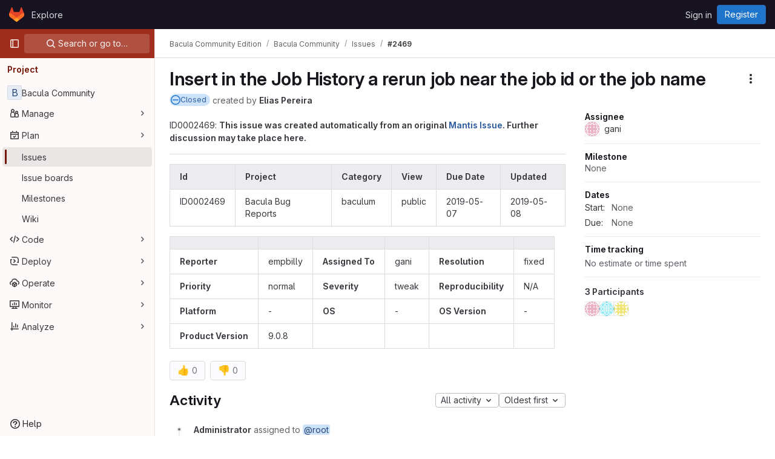

--- FILE ---
content_type: text/javascript; charset=utf-8
request_url: https://gitlab.bacula.org/assets/webpack/53.dd1b60e8.chunk.js
body_size: 3406
content:
(this.webpackJsonp=this.webpackJsonp||[]).push([[53],{"3y9G":function(e,i,n){"use strict";var a=n("oIkI"),t=n.n(a),d=n("hq0g"),r=n.n(d),s=n("auPz"),l=n.n(s),o=n("mrL3"),u=n.n(o);i.a={revert:u.a,dismiss:r.a,confirm:t.a,resolve:l.a}},Jn72:function(e,i){var n={kind:"Document",definitions:[{kind:"OperationDefinition",operation:"mutation",name:{kind:"Name",value:"dismissFinding"},variableDefinitions:[{kind:"VariableDefinition",variable:{kind:"Variable",name:{kind:"Name",value:"uuid"}},type:{kind:"NonNullType",type:{kind:"NamedType",name:{kind:"Name",value:"String"}}},directives:[]},{kind:"VariableDefinition",variable:{kind:"Variable",name:{kind:"Name",value:"comment"}},type:{kind:"NamedType",name:{kind:"Name",value:"String"}},directives:[]},{kind:"VariableDefinition",variable:{kind:"Variable",name:{kind:"Name",value:"dismissalReason"}},type:{kind:"NamedType",name:{kind:"Name",value:"VulnerabilityDismissalReason"}},directives:[]}],directives:[],selectionSet:{kind:"SelectionSet",selections:[{kind:"Field",name:{kind:"Name",value:"securityFindingDismiss"},arguments:[{kind:"Argument",name:{kind:"Name",value:"input"},value:{kind:"ObjectValue",fields:[{kind:"ObjectField",name:{kind:"Name",value:"uuid"},value:{kind:"Variable",name:{kind:"Name",value:"uuid"}}},{kind:"ObjectField",name:{kind:"Name",value:"comment"},value:{kind:"Variable",name:{kind:"Name",value:"comment"}}},{kind:"ObjectField",name:{kind:"Name",value:"dismissalReason"},value:{kind:"Variable",name:{kind:"Name",value:"dismissalReason"}}}]}}],directives:[],selectionSet:{kind:"SelectionSet",selections:[{kind:"Field",name:{kind:"Name",value:"errors"},arguments:[],directives:[]},{kind:"Field",name:{kind:"Name",value:"securityFinding"},arguments:[],directives:[],selectionSet:{kind:"SelectionSet",selections:[{kind:"Field",alias:{kind:"Name",value:"id"},name:{kind:"Name",value:"uuid"},arguments:[],directives:[]},{kind:"Field",name:{kind:"Name",value:"state"},arguments:[],directives:[]},{kind:"Field",name:{kind:"Name",value:"dismissalReason"},arguments:[],directives:[]},{kind:"Field",name:{kind:"Name",value:"vulnerability"},arguments:[],directives:[],selectionSet:{kind:"SelectionSet",selections:[{kind:"Field",name:{kind:"Name",value:"id"},arguments:[],directives:[]},{kind:"Field",name:{kind:"Name",value:"stateTransitions"},arguments:[{kind:"Argument",name:{kind:"Name",value:"last"},value:{kind:"IntValue",value:"1"}}],directives:[],selectionSet:{kind:"SelectionSet",selections:[{kind:"Field",name:{kind:"Name",value:"nodes"},arguments:[],directives:[],selectionSet:{kind:"SelectionSet",selections:[{kind:"Field",name:{kind:"Name",value:"author"},arguments:[],directives:[],selectionSet:{kind:"SelectionSet",selections:[{kind:"Field",name:{kind:"Name",value:"id"},arguments:[],directives:[]},{kind:"Field",name:{kind:"Name",value:"name"},arguments:[],directives:[]},{kind:"Field",name:{kind:"Name",value:"username"},arguments:[],directives:[]},{kind:"Field",name:{kind:"Name",value:"webUrl"},arguments:[],directives:[]}]}},{kind:"Field",name:{kind:"Name",value:"id"},arguments:[],directives:[]},{kind:"Field",name:{kind:"Name",value:"comment"},arguments:[],directives:[]},{kind:"Field",name:{kind:"Name",value:"createdAt"},arguments:[],directives:[]},{kind:"Field",name:{kind:"Name",value:"toState"},arguments:[],directives:[]}]}}]}}]}}]}}]}}]}}],loc:{start:0,end:630}};n.loc.source={body:"mutation dismissFinding(\n  $uuid: String!\n  $comment: String\n  $dismissalReason: VulnerabilityDismissalReason\n) {\n  securityFindingDismiss(\n    input: { uuid: $uuid, comment: $comment, dismissalReason: $dismissalReason }\n  ) {\n    errors\n    securityFinding {\n      id: uuid\n      state\n      dismissalReason\n      vulnerability {\n        id\n        stateTransitions(last: 1) {\n          nodes {\n            author {\n              id\n              name\n              username\n              webUrl\n            }\n            id\n            comment\n            createdAt\n            toState\n          }\n        }\n      }\n    }\n  }\n}\n",name:"GraphQL request",locationOffset:{line:1,column:1}};var a={};function t(e,i){for(var n=0;n<e.definitions.length;n++){var a=e.definitions[n];if(a.name&&a.name.value==i)return a}}n.definitions.forEach((function(e){if(e.name){var i=new Set;!function e(i,n){if("FragmentSpread"===i.kind)n.add(i.name.value);else if("VariableDefinition"===i.kind){var a=i.type;"NamedType"===a.kind&&n.add(a.name.value)}i.selectionSet&&i.selectionSet.selections.forEach((function(i){e(i,n)})),i.variableDefinitions&&i.variableDefinitions.forEach((function(i){e(i,n)})),i.definitions&&i.definitions.forEach((function(i){e(i,n)}))}(e,i),a[e.name.value]=i}})),e.exports=n,e.exports.dismissFinding=function(e,i){var n={kind:e.kind,definitions:[t(e,i)]};e.hasOwnProperty("loc")&&(n.loc=e.loc);var d=a[i]||new Set,r=new Set,s=new Set;for(d.forEach((function(e){s.add(e)}));s.size>0;){var l=s;s=new Set,l.forEach((function(e){r.has(e)||(r.add(e),(a[e]||new Set).forEach((function(e){s.add(e)})))}))}return r.forEach((function(i){var a=t(e,i);a&&n.definitions.push(a)})),n}(n,"dismissFinding")},QQRN:function(e,i){var n={kind:"Document",definitions:[{kind:"OperationDefinition",operation:"mutation",name:{kind:"Name",value:"revertFindingToDetected"},variableDefinitions:[{kind:"VariableDefinition",variable:{kind:"Variable",name:{kind:"Name",value:"uuid"}},type:{kind:"NonNullType",type:{kind:"NamedType",name:{kind:"Name",value:"String"}}},directives:[]}],directives:[],selectionSet:{kind:"SelectionSet",selections:[{kind:"Field",name:{kind:"Name",value:"securityFindingRevertToDetected"},arguments:[{kind:"Argument",name:{kind:"Name",value:"input"},value:{kind:"ObjectValue",fields:[{kind:"ObjectField",name:{kind:"Name",value:"uuid"},value:{kind:"Variable",name:{kind:"Name",value:"uuid"}}}]}}],directives:[],selectionSet:{kind:"SelectionSet",selections:[{kind:"Field",name:{kind:"Name",value:"errors"},arguments:[],directives:[]},{kind:"Field",name:{kind:"Name",value:"securityFinding"},arguments:[],directives:[],selectionSet:{kind:"SelectionSet",selections:[{kind:"Field",alias:{kind:"Name",value:"id"},name:{kind:"Name",value:"uuid"},arguments:[],directives:[]},{kind:"Field",name:{kind:"Name",value:"state"},arguments:[],directives:[]},{kind:"Field",name:{kind:"Name",value:"dismissalReason"},arguments:[],directives:[]},{kind:"Field",name:{kind:"Name",value:"vulnerability"},arguments:[],directives:[],selectionSet:{kind:"SelectionSet",selections:[{kind:"Field",name:{kind:"Name",value:"id"},arguments:[],directives:[]},{kind:"Field",name:{kind:"Name",value:"stateTransitions"},arguments:[{kind:"Argument",name:{kind:"Name",value:"last"},value:{kind:"IntValue",value:"1"}}],directives:[],selectionSet:{kind:"SelectionSet",selections:[{kind:"Field",name:{kind:"Name",value:"nodes"},arguments:[],directives:[],selectionSet:{kind:"SelectionSet",selections:[{kind:"Field",name:{kind:"Name",value:"id"},arguments:[],directives:[]},{kind:"Field",name:{kind:"Name",value:"author"},arguments:[],directives:[],selectionSet:{kind:"SelectionSet",selections:[{kind:"Field",name:{kind:"Name",value:"id"},arguments:[],directives:[]},{kind:"Field",name:{kind:"Name",value:"name"},arguments:[],directives:[]},{kind:"Field",name:{kind:"Name",value:"username"},arguments:[],directives:[]},{kind:"Field",name:{kind:"Name",value:"webUrl"},arguments:[],directives:[]}]}},{kind:"Field",name:{kind:"Name",value:"comment"},arguments:[],directives:[]},{kind:"Field",name:{kind:"Name",value:"createdAt"},arguments:[],directives:[]},{kind:"Field",name:{kind:"Name",value:"toState"},arguments:[],directives:[]}]}}]}}]}}]}}]}}]}}],loc:{start:0,end:514}};n.loc.source={body:"mutation revertFindingToDetected($uuid: String!) {\n  securityFindingRevertToDetected(input: { uuid: $uuid }) {\n    errors\n    securityFinding {\n      id: uuid\n      state\n      dismissalReason\n      vulnerability {\n        id\n        stateTransitions(last: 1) {\n          nodes {\n            id\n            author {\n              id\n              name\n              username\n              webUrl\n            }\n            comment\n            createdAt\n            toState\n          }\n        }\n      }\n    }\n  }\n}\n",name:"GraphQL request",locationOffset:{line:1,column:1}};var a={};function t(e,i){for(var n=0;n<e.definitions.length;n++){var a=e.definitions[n];if(a.name&&a.name.value==i)return a}}n.definitions.forEach((function(e){if(e.name){var i=new Set;!function e(i,n){if("FragmentSpread"===i.kind)n.add(i.name.value);else if("VariableDefinition"===i.kind){var a=i.type;"NamedType"===a.kind&&n.add(a.name.value)}i.selectionSet&&i.selectionSet.selections.forEach((function(i){e(i,n)})),i.variableDefinitions&&i.variableDefinitions.forEach((function(i){e(i,n)})),i.definitions&&i.definitions.forEach((function(i){e(i,n)}))}(e,i),a[e.name.value]=i}})),e.exports=n,e.exports.revertFindingToDetected=function(e,i){var n={kind:e.kind,definitions:[t(e,i)]};e.hasOwnProperty("loc")&&(n.loc=e.loc);var d=a[i]||new Set,r=new Set,s=new Set;for(d.forEach((function(e){s.add(e)}));s.size>0;){var l=s;s=new Set,l.forEach((function(e){r.has(e)||(r.add(e),(a[e]||new Set).forEach((function(e){s.add(e)})))}))}return r.forEach((function(i){var a=t(e,i);a&&n.definitions.push(a)})),n}(n,"revertFindingToDetected")},auPz:function(e,i,n){var a={kind:"Document",definitions:[{kind:"OperationDefinition",operation:"mutation",name:{kind:"Name",value:"vulnerabilityResolve"},variableDefinitions:[{kind:"VariableDefinition",variable:{kind:"Variable",name:{kind:"Name",value:"id"}},type:{kind:"NonNullType",type:{kind:"NamedType",name:{kind:"Name",value:"VulnerabilityID"}}},directives:[]},{kind:"VariableDefinition",variable:{kind:"Variable",name:{kind:"Name",value:"comment"}},type:{kind:"NamedType",name:{kind:"Name",value:"String"}},directives:[]}],directives:[],selectionSet:{kind:"SelectionSet",selections:[{kind:"Field",name:{kind:"Name",value:"vulnerabilityResolve"},arguments:[{kind:"Argument",name:{kind:"Name",value:"input"},value:{kind:"ObjectValue",fields:[{kind:"ObjectField",name:{kind:"Name",value:"id"},value:{kind:"Variable",name:{kind:"Name",value:"id"}}},{kind:"ObjectField",name:{kind:"Name",value:"comment"},value:{kind:"Variable",name:{kind:"Name",value:"comment"}}}]}}],directives:[],selectionSet:{kind:"SelectionSet",selections:[{kind:"Field",name:{kind:"Name",value:"errors"},arguments:[],directives:[]},{kind:"Field",name:{kind:"Name",value:"vulnerability"},arguments:[],directives:[],selectionSet:{kind:"SelectionSet",selections:[{kind:"Field",name:{kind:"Name",value:"id"},arguments:[],directives:[]},{kind:"Field",name:{kind:"Name",value:"state"},arguments:[],directives:[]},{kind:"Field",name:{kind:"Name",value:"resolvedAt"},arguments:[],directives:[]},{kind:"Field",name:{kind:"Name",value:"resolvedBy"},arguments:[],directives:[],selectionSet:{kind:"SelectionSet",selections:[{kind:"Field",name:{kind:"Name",value:"id"},arguments:[],directives:[]}]}},{kind:"FragmentSpread",name:{kind:"Name",value:"LastStateTransition"},directives:[]}]}}]}}]}}],loc:{start:0,end:348}};a.loc.source={body:'#import "../fragments/last_state_transition.fragment.graphql"\n\nmutation vulnerabilityResolve($id: VulnerabilityID!, $comment: String) {\n  vulnerabilityResolve(input: { id: $id, comment: $comment }) {\n    errors\n    vulnerability {\n      id\n      state\n      resolvedAt\n      resolvedBy {\n        id\n      }\n      ...LastStateTransition\n    }\n  }\n}\n',name:"GraphQL request",locationOffset:{line:1,column:1}};var t={};a.definitions=a.definitions.concat(n("z6Mf").definitions.filter((function(e){if("FragmentDefinition"!==e.kind)return!0;var i=e.name.value;return!t[i]&&(t[i]=!0,!0)})));var d={};function r(e,i){for(var n=0;n<e.definitions.length;n++){var a=e.definitions[n];if(a.name&&a.name.value==i)return a}}a.definitions.forEach((function(e){if(e.name){var i=new Set;!function e(i,n){if("FragmentSpread"===i.kind)n.add(i.name.value);else if("VariableDefinition"===i.kind){var a=i.type;"NamedType"===a.kind&&n.add(a.name.value)}i.selectionSet&&i.selectionSet.selections.forEach((function(i){e(i,n)})),i.variableDefinitions&&i.variableDefinitions.forEach((function(i){e(i,n)})),i.definitions&&i.definitions.forEach((function(i){e(i,n)}))}(e,i),d[e.name.value]=i}})),e.exports=a,e.exports.vulnerabilityResolve=function(e,i){var n={kind:e.kind,definitions:[r(e,i)]};e.hasOwnProperty("loc")&&(n.loc=e.loc);var a=d[i]||new Set,t=new Set,s=new Set;for(a.forEach((function(e){s.add(e)}));s.size>0;){var l=s;s=new Set,l.forEach((function(e){t.has(e)||(t.add(e),(d[e]||new Set).forEach((function(e){s.add(e)})))}))}return t.forEach((function(i){var a=r(e,i);a&&n.definitions.push(a)})),n}(a,"vulnerabilityResolve")},eIgA:function(e,i,n){"use strict";n.d(i,"c",(function(){return u})),n.d(i,"g",(function(){return m})),n.d(i,"j",(function(){return c})),n.d(i,"i",(function(){return v})),n.d(i,"h",(function(){return f})),n.d(i,"s",(function(){return k})),n.d(i,"n",(function(){return b})),n.d(i,"o",(function(){return S})),n.d(i,"d",(function(){return N})),n.d(i,"t",(function(){return p})),n.d(i,"u",(function(){return y})),n.d(i,"f",(function(){return h})),n.d(i,"l",(function(){return F})),n.d(i,"k",(function(){return D})),n.d(i,"r",(function(){return V})),n.d(i,"p",(function(){return w})),n.d(i,"q",(function(){return O})),n.d(i,"x",(function(){return T})),n.d(i,"m",(function(){return E})),n.d(i,"b",(function(){return R})),n.d(i,"e",(function(){return j})),n.d(i,"a",(function(){return A})),n.d(i,"w",(function(){return I})),n.d(i,"v",(function(){return L}));var a=n("/lV4"),t=n("3y9G"),d=n("Jn72"),r=n.n(d),s=n("QQRN"),l=n.n(s),o=n("FK+C");const u="critical",m="high",c="medium",v="low",f="info",k="unknown",b=[u,m,c,v,f,k],S=1e3,g=Object(a.i)("VulnerabilityManagement|Will not fix or a false-positive"),N={acceptable_risk:Object(a.i)("VulnerabilityDismissalReasons|Acceptable risk"),false_positive:Object(a.i)("VulnerabilityDismissalReasons|False positive"),mitigating_control:Object(a.i)("VulnerabilityDismissalReasons|Mitigating control"),used_in_tests:Object(a.i)("VulnerabilityDismissalReasons|Used in tests"),not_applicable:Object(a.i)("VulnerabilityDismissalReasons|Not applicable")},p={detected:Object(a.i)("VulnerabilityStatusTypes|Needs triage"),confirmed:Object(a.i)("VulnerabilityStatusTypes|Confirmed"),dismissed:Object(a.i)("VulnerabilityStatusTypes|Dismissed"),resolved:Object(a.i)("VulnerabilityStatusTypes|Resolved")},y={detected:{action:"revert",state:"detected",searchParamValue:"DETECTED",buttonText:p.detected,dropdownText:Object(a.i)("VulnerabilityStatusTypes|Needs triage"),dropdownDescription:Object(a.i)("VulnerabilityManagement|Requires assessment"),description:Object(a.i)("VulnerabilityManagement|An unverified non-confirmed finding"),mutation:t.a.revert,findingMutation:l.a},confirmed:{action:"confirm",state:"confirmed",searchParamValue:"CONFIRMED",buttonText:p.confirmed,dropdownText:Object(a.i)("VulnerabilityStatusTypes|Confirmed"),dropdownDescription:Object(a.i)("VulnerabilityManagement|A true-positive and will fix"),description:Object(a.i)("VulnerabilityManagement|A verified true-positive vulnerability"),mutation:t.a.confirm},dismissed:{action:"dismiss",state:"dismissed",searchParamValue:"DISMISSED",buttonText:p.dismissed,dropdownText:Object(a.i)("VulnerabilityStatusTypes|Dismissed"),dropdownDescription:g,mutation:t.a.dismiss,findingMutation:r.a},resolved:{action:"resolve",state:"resolved",searchParamValue:"RESOLVED",buttonText:p.resolved,dropdownText:Object(a.i)("VulnerabilityStatusTypes|Resolved"),dropdownDescription:Object(a.i)("VulnerabilityManagement|Verified as fixed or mitigated"),description:Object(a.i)("VulnerabilityManagement|A removed or remediated vulnerability"),mutation:t.a.resolve}},h={ISSUE:o.a,MERGE_REQUEST:o.b},F={LINK_ERROR:Object(a.i)("VulnerabilityManagement|Could not process %{issueReference}: %{errorMessage}."),UNLINK_ERROR:Object(a.i)("VulnerabilityManagement|Something went wrong while trying to unlink the issue. Please try again later."),ISSUE_ID_ERROR:Object(a.i)("VulnerabilityManagement|invalid issue link or ID")},D={ISSUE_FORMAT:/^#?(\d+)$/,LINK_FORMAT:/\/(.+\/.+)\/-\/issues\/(\d+)/},V={RECORDED:"Recorded"},w="cwe",O="owasp",T={title:Object(a.i)("Vulnerability|Training")},E="COMPLETED",R={name:Object(a.i)("ciReport|Resolve with merge request"),tagline:Object(a.i)("ciReport|Automatically apply the patch in a new branch"),action:"create-merge-request"},j={name:Object(a.i)("ciReport|Download patch to resolve"),tagline:Object(a.i)("ciReport|Download the patch to apply it manually"),action:"download-patch"},A=Object(a.i)("Vulnerability|code_flow"),I=Object.freeze({DETAILS:Object(a.i)("Vulnerability|Details"),CODE_FLOW:Object(a.i)("Vulnerability|Code flow")}),L={1:A}},hq0g:function(e,i,n){var a={kind:"Document",definitions:[{kind:"OperationDefinition",operation:"mutation",name:{kind:"Name",value:"vulnerabilityDismiss"},variableDefinitions:[{kind:"VariableDefinition",variable:{kind:"Variable",name:{kind:"Name",value:"id"}},type:{kind:"NonNullType",type:{kind:"NamedType",name:{kind:"Name",value:"VulnerabilityID"}}},directives:[]},{kind:"VariableDefinition",variable:{kind:"Variable",name:{kind:"Name",value:"comment"}},type:{kind:"NamedType",name:{kind:"Name",value:"String"}},directives:[]},{kind:"VariableDefinition",variable:{kind:"Variable",name:{kind:"Name",value:"dismissalReason"}},type:{kind:"NamedType",name:{kind:"Name",value:"VulnerabilityDismissalReason"}},directives:[]}],directives:[],selectionSet:{kind:"SelectionSet",selections:[{kind:"Field",name:{kind:"Name",value:"vulnerabilityDismiss"},arguments:[{kind:"Argument",name:{kind:"Name",value:"input"},value:{kind:"ObjectValue",fields:[{kind:"ObjectField",name:{kind:"Name",value:"id"},value:{kind:"Variable",name:{kind:"Name",value:"id"}}},{kind:"ObjectField",name:{kind:"Name",value:"comment"},value:{kind:"Variable",name:{kind:"Name",value:"comment"}}},{kind:"ObjectField",name:{kind:"Name",value:"dismissalReason"},value:{kind:"Variable",name:{kind:"Name",value:"dismissalReason"}}}]}}],directives:[],selectionSet:{kind:"SelectionSet",selections:[{kind:"Field",name:{kind:"Name",value:"errors"},arguments:[],directives:[]},{kind:"Field",name:{kind:"Name",value:"vulnerability"},arguments:[],directives:[],selectionSet:{kind:"SelectionSet",selections:[{kind:"Field",name:{kind:"Name",value:"id"},arguments:[],directives:[]},{kind:"Field",name:{kind:"Name",value:"state"},arguments:[],directives:[]},{kind:"Field",name:{kind:"Name",value:"dismissedAt"},arguments:[],directives:[]},{kind:"Field",name:{kind:"Name",value:"dismissedBy"},arguments:[],directives:[],selectionSet:{kind:"SelectionSet",selections:[{kind:"Field",name:{kind:"Name",value:"id"},arguments:[],directives:[]}]}},{kind:"FragmentSpread",name:{kind:"Name",value:"LastStateTransition"},directives:[]}]}}]}}]}}],loc:{start:0,end:439}};a.loc.source={body:'#import "../fragments/last_state_transition.fragment.graphql"\n\nmutation vulnerabilityDismiss(\n  $id: VulnerabilityID!\n  $comment: String\n  $dismissalReason: VulnerabilityDismissalReason\n) {\n  vulnerabilityDismiss(input: { id: $id, comment: $comment, dismissalReason: $dismissalReason }) {\n    errors\n    vulnerability {\n      id\n      state\n      dismissedAt\n      dismissedBy {\n        id\n      }\n      ...LastStateTransition\n    }\n  }\n}\n',name:"GraphQL request",locationOffset:{line:1,column:1}};var t={};a.definitions=a.definitions.concat(n("z6Mf").definitions.filter((function(e){if("FragmentDefinition"!==e.kind)return!0;var i=e.name.value;return!t[i]&&(t[i]=!0,!0)})));var d={};function r(e,i){for(var n=0;n<e.definitions.length;n++){var a=e.definitions[n];if(a.name&&a.name.value==i)return a}}a.definitions.forEach((function(e){if(e.name){var i=new Set;!function e(i,n){if("FragmentSpread"===i.kind)n.add(i.name.value);else if("VariableDefinition"===i.kind){var a=i.type;"NamedType"===a.kind&&n.add(a.name.value)}i.selectionSet&&i.selectionSet.selections.forEach((function(i){e(i,n)})),i.variableDefinitions&&i.variableDefinitions.forEach((function(i){e(i,n)})),i.definitions&&i.definitions.forEach((function(i){e(i,n)}))}(e,i),d[e.name.value]=i}})),e.exports=a,e.exports.vulnerabilityDismiss=function(e,i){var n={kind:e.kind,definitions:[r(e,i)]};e.hasOwnProperty("loc")&&(n.loc=e.loc);var a=d[i]||new Set,t=new Set,s=new Set;for(a.forEach((function(e){s.add(e)}));s.size>0;){var l=s;s=new Set,l.forEach((function(e){t.has(e)||(t.add(e),(d[e]||new Set).forEach((function(e){s.add(e)})))}))}return t.forEach((function(i){var a=r(e,i);a&&n.definitions.push(a)})),n}(a,"vulnerabilityDismiss")},mrL3:function(e,i,n){var a={kind:"Document",definitions:[{kind:"OperationDefinition",operation:"mutation",name:{kind:"Name",value:"vulnerabilityRevertToDetected"},variableDefinitions:[{kind:"VariableDefinition",variable:{kind:"Variable",name:{kind:"Name",value:"id"}},type:{kind:"NonNullType",type:{kind:"NamedType",name:{kind:"Name",value:"VulnerabilityID"}}},directives:[]},{kind:"VariableDefinition",variable:{kind:"Variable",name:{kind:"Name",value:"comment"}},type:{kind:"NamedType",name:{kind:"Name",value:"String"}},directives:[]}],directives:[],selectionSet:{kind:"SelectionSet",selections:[{kind:"Field",name:{kind:"Name",value:"vulnerabilityRevertToDetected"},arguments:[{kind:"Argument",name:{kind:"Name",value:"input"},value:{kind:"ObjectValue",fields:[{kind:"ObjectField",name:{kind:"Name",value:"id"},value:{kind:"Variable",name:{kind:"Name",value:"id"}}},{kind:"ObjectField",name:{kind:"Name",value:"comment"},value:{kind:"Variable",name:{kind:"Name",value:"comment"}}}]}}],directives:[],selectionSet:{kind:"SelectionSet",selections:[{kind:"Field",name:{kind:"Name",value:"errors"},arguments:[],directives:[]},{kind:"Field",name:{kind:"Name",value:"vulnerability"},arguments:[],directives:[],selectionSet:{kind:"SelectionSet",selections:[{kind:"Field",name:{kind:"Name",value:"id"},arguments:[],directives:[]},{kind:"Field",name:{kind:"Name",value:"state"},arguments:[],directives:[]},{kind:"Field",name:{kind:"Name",value:"detectedAt"},arguments:[],directives:[]},{kind:"FragmentSpread",name:{kind:"Name",value:"LastStateTransition"},directives:[]}]}}]}}]}}],loc:{start:0,end:328}};a.loc.source={body:'#import "../fragments/last_state_transition.fragment.graphql"\n\nmutation vulnerabilityRevertToDetected($id: VulnerabilityID!, $comment: String) {\n  vulnerabilityRevertToDetected(input: { id: $id, comment: $comment }) {\n    errors\n    vulnerability {\n      id\n      state\n      detectedAt\n      ...LastStateTransition\n    }\n  }\n}\n',name:"GraphQL request",locationOffset:{line:1,column:1}};var t={};a.definitions=a.definitions.concat(n("z6Mf").definitions.filter((function(e){if("FragmentDefinition"!==e.kind)return!0;var i=e.name.value;return!t[i]&&(t[i]=!0,!0)})));var d={};function r(e,i){for(var n=0;n<e.definitions.length;n++){var a=e.definitions[n];if(a.name&&a.name.value==i)return a}}a.definitions.forEach((function(e){if(e.name){var i=new Set;!function e(i,n){if("FragmentSpread"===i.kind)n.add(i.name.value);else if("VariableDefinition"===i.kind){var a=i.type;"NamedType"===a.kind&&n.add(a.name.value)}i.selectionSet&&i.selectionSet.selections.forEach((function(i){e(i,n)})),i.variableDefinitions&&i.variableDefinitions.forEach((function(i){e(i,n)})),i.definitions&&i.definitions.forEach((function(i){e(i,n)}))}(e,i),d[e.name.value]=i}})),e.exports=a,e.exports.vulnerabilityRevertToDetected=function(e,i){var n={kind:e.kind,definitions:[r(e,i)]};e.hasOwnProperty("loc")&&(n.loc=e.loc);var a=d[i]||new Set,t=new Set,s=new Set;for(a.forEach((function(e){s.add(e)}));s.size>0;){var l=s;s=new Set,l.forEach((function(e){t.has(e)||(t.add(e),(d[e]||new Set).forEach((function(e){s.add(e)})))}))}return t.forEach((function(i){var a=r(e,i);a&&n.definitions.push(a)})),n}(a,"vulnerabilityRevertToDetected")},oIkI:function(e,i,n){var a={kind:"Document",definitions:[{kind:"OperationDefinition",operation:"mutation",name:{kind:"Name",value:"vulnerabilityConfirm"},variableDefinitions:[{kind:"VariableDefinition",variable:{kind:"Variable",name:{kind:"Name",value:"id"}},type:{kind:"NonNullType",type:{kind:"NamedType",name:{kind:"Name",value:"VulnerabilityID"}}},directives:[]},{kind:"VariableDefinition",variable:{kind:"Variable",name:{kind:"Name",value:"comment"}},type:{kind:"NamedType",name:{kind:"Name",value:"String"}},directives:[]}],directives:[],selectionSet:{kind:"SelectionSet",selections:[{kind:"Field",name:{kind:"Name",value:"vulnerabilityConfirm"},arguments:[{kind:"Argument",name:{kind:"Name",value:"input"},value:{kind:"ObjectValue",fields:[{kind:"ObjectField",name:{kind:"Name",value:"id"},value:{kind:"Variable",name:{kind:"Name",value:"id"}}},{kind:"ObjectField",name:{kind:"Name",value:"comment"},value:{kind:"Variable",name:{kind:"Name",value:"comment"}}}]}}],directives:[],selectionSet:{kind:"SelectionSet",selections:[{kind:"Field",name:{kind:"Name",value:"errors"},arguments:[],directives:[]},{kind:"Field",name:{kind:"Name",value:"vulnerability"},arguments:[],directives:[],selectionSet:{kind:"SelectionSet",selections:[{kind:"Field",name:{kind:"Name",value:"id"},arguments:[],directives:[]},{kind:"Field",name:{kind:"Name",value:"state"},arguments:[],directives:[]},{kind:"Field",name:{kind:"Name",value:"confirmedAt"},arguments:[],directives:[]},{kind:"Field",name:{kind:"Name",value:"confirmedBy"},arguments:[],directives:[],selectionSet:{kind:"SelectionSet",selections:[{kind:"Field",name:{kind:"Name",value:"id"},arguments:[],directives:[]}]}},{kind:"FragmentSpread",name:{kind:"Name",value:"LastStateTransition"},directives:[]}]}}]}}]}}],loc:{start:0,end:350}};a.loc.source={body:'#import "../fragments/last_state_transition.fragment.graphql"\n\nmutation vulnerabilityConfirm($id: VulnerabilityID!, $comment: String) {\n  vulnerabilityConfirm(input: { id: $id, comment: $comment }) {\n    errors\n    vulnerability {\n      id\n      state\n      confirmedAt\n      confirmedBy {\n        id\n      }\n      ...LastStateTransition\n    }\n  }\n}\n',name:"GraphQL request",locationOffset:{line:1,column:1}};var t={};a.definitions=a.definitions.concat(n("z6Mf").definitions.filter((function(e){if("FragmentDefinition"!==e.kind)return!0;var i=e.name.value;return!t[i]&&(t[i]=!0,!0)})));var d={};function r(e,i){for(var n=0;n<e.definitions.length;n++){var a=e.definitions[n];if(a.name&&a.name.value==i)return a}}a.definitions.forEach((function(e){if(e.name){var i=new Set;!function e(i,n){if("FragmentSpread"===i.kind)n.add(i.name.value);else if("VariableDefinition"===i.kind){var a=i.type;"NamedType"===a.kind&&n.add(a.name.value)}i.selectionSet&&i.selectionSet.selections.forEach((function(i){e(i,n)})),i.variableDefinitions&&i.variableDefinitions.forEach((function(i){e(i,n)})),i.definitions&&i.definitions.forEach((function(i){e(i,n)}))}(e,i),d[e.name.value]=i}})),e.exports=a,e.exports.vulnerabilityConfirm=function(e,i){var n={kind:e.kind,definitions:[r(e,i)]};e.hasOwnProperty("loc")&&(n.loc=e.loc);var a=d[i]||new Set,t=new Set,s=new Set;for(a.forEach((function(e){s.add(e)}));s.size>0;){var l=s;s=new Set,l.forEach((function(e){t.has(e)||(t.add(e),(d[e]||new Set).forEach((function(e){s.add(e)})))}))}return t.forEach((function(i){var a=r(e,i);a&&n.definitions.push(a)})),n}(a,"vulnerabilityConfirm")},z6Mf:function(e,i){var n={kind:"Document",definitions:[{kind:"FragmentDefinition",name:{kind:"Name",value:"LastStateTransition"},typeCondition:{kind:"NamedType",name:{kind:"Name",value:"Vulnerability"}},directives:[],selectionSet:{kind:"SelectionSet",selections:[{kind:"Field",name:{kind:"Name",value:"stateTransitions"},arguments:[{kind:"Argument",name:{kind:"Name",value:"first"},value:{kind:"IntValue",value:"1"}}],directives:[],selectionSet:{kind:"SelectionSet",selections:[{kind:"Field",name:{kind:"Name",value:"nodes"},arguments:[],directives:[],selectionSet:{kind:"SelectionSet",selections:[{kind:"Field",name:{kind:"Name",value:"id"},arguments:[],directives:[]},{kind:"Field",name:{kind:"Name",value:"dismissalReason"},arguments:[],directives:[]},{kind:"Field",name:{kind:"Name",value:"comment"},arguments:[],directives:[]}]}}]}}]}}],loc:{start:0,end:490}};n.loc.source={body:"# @graphql-eslint/eslint-plugin@4.0.0 reports missing IDs in `FragmentDefinition`. For now, we are\n# ignoring the newly uncovered error on this fragment. Please consider addressing the violation\n# if you are modifying this file and it turns out selecting the ID makes sense here.\n# eslint-disable-next-line @graphql-eslint/require-selections\nfragment LastStateTransition on Vulnerability {\n  stateTransitions(first: 1) {\n    nodes {\n      id\n      dismissalReason\n      comment\n    }\n  }\n}\n",name:"GraphQL request",locationOffset:{line:1,column:1}};var a={};function t(e,i){for(var n=0;n<e.definitions.length;n++){var a=e.definitions[n];if(a.name&&a.name.value==i)return a}}n.definitions.forEach((function(e){if(e.name){var i=new Set;!function e(i,n){if("FragmentSpread"===i.kind)n.add(i.name.value);else if("VariableDefinition"===i.kind){var a=i.type;"NamedType"===a.kind&&n.add(a.name.value)}i.selectionSet&&i.selectionSet.selections.forEach((function(i){e(i,n)})),i.variableDefinitions&&i.variableDefinitions.forEach((function(i){e(i,n)})),i.definitions&&i.definitions.forEach((function(i){e(i,n)}))}(e,i),a[e.name.value]=i}})),e.exports=n,e.exports.LastStateTransition=function(e,i){var n={kind:e.kind,definitions:[t(e,i)]};e.hasOwnProperty("loc")&&(n.loc=e.loc);var d=a[i]||new Set,r=new Set,s=new Set;for(d.forEach((function(e){s.add(e)}));s.size>0;){var l=s;s=new Set,l.forEach((function(e){r.has(e)||(r.add(e),(a[e]||new Set).forEach((function(e){s.add(e)})))}))}return r.forEach((function(i){var a=t(e,i);a&&n.definitions.push(a)})),n}(n,"LastStateTransition")}}]);
//# sourceMappingURL=53.dd1b60e8.chunk.js.map

--- FILE ---
content_type: text/javascript; charset=utf-8
request_url: https://gitlab.bacula.org/assets/webpack/15.ad7327e8.chunk.js
body_size: 7390
content:
(this.webpackJsonp=this.webpackJsonp||[]).push([[15],{"2mBx":function(t,e,s){"use strict";s.d(e,"a",(function(){return i}));var r=s("oTzT");const i=function(){let t=arguments.length>0&&void 0!==arguments[0]?arguments[0]:document;const e=Object(r.l)();return!!(e&&""!==e.toString().trim()&&e.containsNode&&Object(r.s)(t))&&e.containsNode(t,!0)}},"5Jof":function(t,e,s){"use strict";s.d(e,"a",(function(){return d}));var r=s("9k56"),i=s("3hkr"),a=s("jIK5"),o=s("hII5"),n=s("g+RJ"),l=s("GeBT"),c=s("aBA8");const b=Object(o.c)({footVariant:Object(o.b)(a.r)},i.M),d=Object(r.c)({name:i.M,mixins:[n.a,l.a,c.a],provide(){return{getBvTableRowGroup:()=>this}},inject:{getBvTable:{default:()=>()=>({})}},inheritAttrs:!1,props:b,computed:{bvTable(){return this.getBvTable()},isTfoot:()=>!0,isDark(){return this.bvTable.dark},isStacked(){return this.bvTable.isStacked},isResponsive(){return this.bvTable.isResponsive},isStickyHeader:()=>!1,hasStickyHeader(){return!this.isStacked&&this.bvTable.stickyHeader},tableVariant(){return this.bvTable.tableVariant},tfootClasses(){return[this.footVariant?"thead-"+this.footVariant:null]},tfootAttrs(){return{...this.bvAttrs,role:"rowgroup"}}},render(t){return t("tfoot",{class:this.tfootClasses,attrs:this.tfootAttrs,on:this.bvListeners},this.normalizeSlot())}})},"8DVS":function(t,e,s){"use strict";s.d(e,"a",(function(){return o})),s.d(e,"b",(function(){return n}));var r=s("9k56"),i=s("jIK5"),a=s("hII5");const o={stacked:Object(a.b)(i.i,!1)},n=Object(r.c)({props:o,computed:{isStacked(){const{stacked:t}=this;return""===t||t},isStackedAlways(){return!0===this.isStacked},stackedTableClasses(){const{isStackedAlways:t}=this;return{"b-table-stacked":t,["b-table-stacked-"+this.stacked]:!t&&this.isStacked}}}})},"9ZSa":function(t,e,s){"use strict";s.d(e,"a",(function(){return g})),s.d(e,"b",(function(){return w}));var r=s("9k56"),i=s("CU79"),a=s("jIK5"),o=s("4z8A"),n=s("gZSI"),l=s("C+ps"),c=s("9Dxz"),b=s("i8zK"),d=s("KZ4l"),h=s("VuSA"),u=s("hII5"),p=s("idLb"),T=s("I3xC"),m=s("TnX6"),j=s("S8CU");const f=(t,e)=>{const s=[];if(Object(n.a)(t)&&t.filter(T.a).forEach(t=>{if(Object(n.m)(t))s.push({key:t,label:Object(m.d)(t)});else if(Object(n.i)(t)&&t.key&&Object(n.m)(t.key))s.push(Object(h.b)(t));else if(Object(n.i)(t)&&1===Object(h.h)(t).length){const e=Object(h.h)(t)[0],r=((t,e)=>{let s=null;return Object(n.m)(e)?s={key:t,label:e}:Object(n.e)(e)?s={key:t,formatter:e}:Object(n.i)(e)?(s=Object(h.b)(e),s.key=s.key||t):!1!==e&&(s={key:t}),s})(e,t[e]);r&&s.push(r)}}),0===s.length&&Object(n.a)(e)&&e.length>0){const t=e[0];Object(h.h)(t).forEach(t=>{j.e[t]||s.push({key:t,label:Object(m.d)(t)})})}const r={};return s.filter(t=>!r[t.key]&&(r[t.key]=!0,t.label=Object(n.m)(t.label)?t.label:Object(m.d)(t.key),!0))},{mixin:y,props:O,prop:k,event:v}=Object(b.a)("value",{type:a.b,defaultValue:[]}),w=Object(h.m)({...O,fields:Object(u.b)(a.b,null),items:Object(u.b)(a.b,[]),primaryKey:Object(u.b)(a.r),[k]:Object(u.b)(a.b,[])}),g=Object(r.c)({mixins:[y,o.a],props:w,data(){const{items:t}=this;return{localItems:Object(n.a)(t)?t.slice():[]}},computed:{computedFields(){return f(this.fields,this.localItems)},computedFieldsObj(){const{bvParent:t}=this;return this.computedFields.reduce((e,s)=>{if(e[s.key]=Object(h.b)(s),s.formatter){let r=s.formatter;Object(n.m)(r)&&Object(n.e)(t[r])?r=t[r]:Object(n.e)(r)||(r=void 0),e[s.key].formatter=r}return e},{})},computedItems(){const{paginatedItems:t,sortedItems:e,filteredItems:s,localItems:r}=Object(p.a)(this);return(t||e||s||r||[]).slice()},context(){const{perPage:t,currentPage:e}=Object(p.a)(this);return{filter:this.localFilter,sortBy:this.localSortBy,sortDesc:this.localSortDesc,perPage:Object(c.b)(Object(d.b)(t,0),0),currentPage:Object(c.b)(Object(d.b)(e,0),1),apiUrl:this.apiUrl}}},watch:{items(t){this.localItems=Object(n.a)(t)?t.slice():[]},computedItems(t,e){Object(l.a)(t,e)||this.$emit(v,t)},context(t,e){Object(l.a)(t,e)||this.$emit(i.h,t)}},mounted(){this.$emit(v,this.computedItems)},methods:{getFieldFormatter(t){const e=this.computedFieldsObj[t];return e?e.formatter:void 0}}})},BAFT:function(t,e,s){"use strict";s.d(e,"a",(function(){return l})),s.d(e,"b",(function(){return c}));var r=s("9k56"),i=s("jIK5"),a=s("BBKf"),o=s("hII5"),n=s("5Jof");const l={footClone:Object(o.b)(i.g,!1),footRowVariant:Object(o.b)(i.r),footVariant:Object(o.b)(i.r),tfootClass:Object(o.b)(i.e),tfootTrClass:Object(o.b)(i.e)},c=Object(r.c)({props:l,methods:{renderTFootCustom(){const t=this.$createElement;return this.hasNormalizedSlot(a.c)?t(n.a,{class:this.tfootClass||null,props:{footVariant:this.footVariant||this.headVariant||null},key:"bv-tfoot-custom"},this.normalizeSlot(a.c,{items:this.computedItems.slice(),fields:this.computedFields.slice(),columns:this.computedFields.length})):t()},renderTfoot(){return this.footClone?this.renderThead(!0):this.renderTFootCustom()}}})},M76R:function(t,e,s){"use strict";s.d(e,"a",(function(){return o}));var r=s("oTzT"),i=s("S8CU");const a=["TD","TH","TR"],o=t=>{if(!t||!t.target)return!1;const e=t.target;if(e.disabled||-1!==a.indexOf(e.tagName))return!1;if(Object(r.e)(".dropdown-menu",e))return!0;const s="LABEL"===e.tagName?e:Object(r.e)("label",e);if(s){const t=Object(r.h)(s,"for"),e=t?Object(r.j)(t):Object(r.A)("input, select, textarea",s);if(e&&!e.disabled)return!0}return Object(r.v)(e,i.a)}},S8CU:function(t,e,s){"use strict";s.d(e,"a",(function(){return n})),s.d(e,"b",(function(){return r})),s.d(e,"c",(function(){return i})),s.d(e,"d",(function(){return a})),s.d(e,"e",(function(){return o}));const r="_cellVariants",i="_rowVariant",a="_showDetails",o=[r,i,a].reduce((t,e)=>({...t,[e]:!0}),{}),n=["a","a *","button","button *","input:not(.disabled):not([disabled])","select:not(.disabled):not([disabled])","textarea:not(.disabled):not([disabled])",'[role="link"]','[role="link"] *','[role="button"]','[role="button"] *',"[tabindex]:not(.disabled):not([disabled])"].join(",")},SGlG:function(t,e,s){"use strict";s.d(e,"a",(function(){return o})),s.d(e,"b",(function(){return a}));var r=s("9k56"),i=s("BBKf");const a={},o=Object(r.c)({methods:{renderColgroup(){const{computedFields:t}=this,e=this.$createElement;let s=e();return this.hasNormalizedSlot(i.u)&&(s=e("colgroup",{key:"colgroup"},[this.normalizeSlot(i.u,{columns:t.length,fields:t})])),s}}})},SnPb:function(t,e,s){"use strict";s.d(e,"a",(function(){return V})),s.d(e,"b",(function(){return A}));var r=s("9k56"),i=s("CU79"),a=s("n6Wd"),o=s("jIK5"),n=s("BBKf"),l=s("ZdEn"),c=s("Xhk9"),b=s("I3xC"),d=s("gZSI"),h=s("o0f2"),u=s("hII5"),p=s("idLb"),T=s("TnX6"),m=s("3hkr"),j=s("g+RJ"),f=s("GeBT"),y=s("aBA8");const O=Object(u.c)({headVariant:Object(u.b)(o.r)},m.O),k=Object(r.c)({name:m.O,mixins:[j.a,f.a,y.a],provide(){return{getBvTableRowGroup:()=>this}},inject:{getBvTable:{default:()=>()=>({})}},inheritAttrs:!1,props:O,computed:{bvTable(){return this.getBvTable()},isThead:()=>!0,isDark(){return this.bvTable.dark},isStacked(){return this.bvTable.isStacked},isResponsive(){return this.bvTable.isResponsive},isStickyHeader(){return!this.isStacked&&this.bvTable.stickyHeader},hasStickyHeader(){return!this.isStacked&&this.bvTable.stickyHeader},tableVariant(){return this.bvTable.tableVariant},theadClasses(){return[this.headVariant?"thead-"+this.headVariant:null]},theadAttrs(){return{role:"rowgroup",...this.bvAttrs}}},render(t){return t("thead",{class:this.theadClasses,attrs:this.theadAttrs,on:this.bvListeners},this.normalizeSlot())}});var v=s("5Jof"),w=s("mIkX"),g=s("YUwJ"),S=s("M76R"),R=s("2mBx");const C=t=>`head(${t||""})`,I=t=>`foot(${t||""})`,V={headRowVariant:Object(u.b)(o.r),headVariant:Object(u.b)(o.r),theadClass:Object(u.b)(o.e),theadTrClass:Object(u.b)(o.e)},A=Object(r.c)({props:V,methods:{fieldClasses:t=>[t.class?t.class:"",t.thClass?t.thClass:""],headClicked(t,e,s){this.stopIfBusy&&this.stopIfBusy(t)||Object(S.a)(t)||Object(R.a)(this.$el)||(Object(l.f)(t),this.$emit(i.r,e.key,e,t,s))},renderThead(){let t=arguments.length>0&&void 0!==arguments[0]&&arguments[0];const{computedFields:e,isSortable:s,isSelectable:r,headVariant:o,footVariant:l,headRowVariant:u,footRowVariant:m}=Object(p.a)(this),j=this.$createElement;if(this.isStackedAlways||0===e.length)return j();const f=s||this.hasListener(i.r),y=r?this.selectAllRows:h.a,O=r?this.clearSelected:h.a,S=e.map((e,r)=>{const{label:i,labelHtml:o,variant:n,stickyColumn:l,key:d}=e;let h=null;e.label.trim()||e.headerTitle||(h=Object(T.d)(e.key));const u={};f&&(u.click=s=>{this.headClicked(s,e,t)},u.keydown=s=>{const r=s.keyCode;r!==a.c&&r!==a.h||this.headClicked(s,e,t)});const p=s?this.sortTheadThAttrs(d,e,t):{},m=s?this.sortTheadThClasses(d,e,t):null,k=s?this.sortTheadThLabel(d,e,t):null,v={class:[{"gl-relative":k},this.fieldClasses(e),m],props:{variant:n,stickyColumn:l},style:e.thStyle||{},attrs:{tabindex:f&&e.sortable?"0":null,abbr:e.headerAbbr||null,title:e.headerTitle||null,"aria-colindex":r+1,"aria-label":h,...this.getThValues(null,d,e.thAttr,t?"foot":"head",{}),...p},on:u,key:d};let w=[C(d),C(d.toLowerCase()),C()];t&&(w=[I(d),I(d.toLowerCase()),I(),...w]);const S={label:i,column:d,field:e,isFoot:t,selectAllRows:y,clearSelected:O},R=this.normalizeSlot(w,S)||j("div",{domProps:Object(c.a)(o,i)}),V=k?j("span",{staticClass:"gl-sr-only"},` (${k})`):null;return j(g.a,v,[R,V].filter(b.a))}).filter(b.a),R=[];if(t)R.push(j(w.a,{class:this.tfootTrClass,props:{variant:Object(d.o)(m)?u:m}},S));else{const t={columns:e.length,fields:e,selectAllRows:y,clearSelected:O};R.push(this.normalizeSlot(n.x,t)||j()),R.push(j(w.a,{class:this.theadTrClass,props:{variant:u}},S))}return j(t?v.a:k,{class:(t?this.tfootClass:this.theadClass)||null,props:t?{footVariant:l||o||null}:{headVariant:o||null},key:t?"bv-tfoot":"bv-thead"},R)}}})},X80m:function(t,e,s){"use strict";s.d(e,"a",(function(){return j})),s.d(e,"b",(function(){return m}));var r=s("9k56"),i=s("3hkr"),a=s("jIK5"),o=s("oTzT"),n=s("gZSI"),l=s("KZ4l"),c=s("hII5"),b=s("TnX6"),d=s("g+RJ"),h=s("GeBT"),u=s("aBA8");const p=t=>(t=Object(l.b)(t,0))>0?t:null,T=t=>Object(n.o)(t)||p(t)>0,m=Object(c.c)({colspan:Object(c.b)(a.m,null,T),rowspan:Object(c.b)(a.m,null,T),stackedHeading:Object(c.b)(a.r),stickyColumn:Object(c.b)(a.g,!1),variant:Object(c.b)(a.r)},i.H),j=Object(r.c)({name:i.H,mixins:[d.a,h.a,u.a],inject:{getBvTableTr:{default:()=>()=>({})}},inheritAttrs:!1,props:m,computed:{bvTableTr(){return this.getBvTableTr()},tag:()=>"td",inTbody(){return this.bvTableTr.inTbody},inThead(){return this.bvTableTr.inThead},inTfoot(){return this.bvTableTr.inTfoot},isDark(){return this.bvTableTr.isDark},isStacked(){return this.bvTableTr.isStacked},isStackedCell(){return this.inTbody&&this.isStacked},isResponsive(){return this.bvTableTr.isResponsive},isStickyHeader(){return this.bvTableTr.isStickyHeader},hasStickyHeader(){return this.bvTableTr.hasStickyHeader},isStickyColumn(){return!this.isStacked&&(this.isResponsive||this.hasStickyHeader)&&this.stickyColumn},rowVariant(){return this.bvTableTr.variant},headVariant(){return this.bvTableTr.headVariant},footVariant(){return this.bvTableTr.footVariant},tableVariant(){return this.bvTableTr.tableVariant},computedColspan(){return p(this.colspan)},computedRowspan(){return p(this.rowspan)},cellClasses(){let{variant:t,headVariant:e,isStickyColumn:s}=this;return(!t&&this.isStickyHeader&&!e||!t&&s&&this.inTfoot&&!this.footVariant||!t&&s&&this.inThead&&!e||!t&&s&&this.inTbody)&&(t=this.rowVariant||this.tableVariant||"b-table-default"),[t?`${this.isDark?"bg":"table"}-${t}`:null,s?"b-table-sticky-column":null]},cellAttrs(){const{stackedHeading:t}=this,e=this.inThead||this.inTfoot,s=this.computedColspan,r=this.computedRowspan;let i="cell",a=null;return e?(i="columnheader",a=s>0?"colspan":"col"):Object(o.t)(this.tag,"th")&&(i="rowheader",a=r>0?"rowgroup":"row"),{colspan:s,rowspan:r,role:i,scope:a,...this.bvAttrs,"data-label":this.isStackedCell&&!Object(n.o)(t)?Object(b.e)(t):null}}},render(t){const e=[this.normalizeSlot()];return t(this.tag,{class:this.cellClasses,attrs:this.cellAttrs,on:this.bvListeners},[this.isStackedCell?t("div",[e]):e])}})},YUwJ:function(t,e,s){"use strict";s.d(e,"a",(function(){return l}));var r=s("9k56"),i=s("3hkr"),a=s("hII5"),o=s("X80m");const n=Object(a.c)(o.b,i.N),l=Object(r.c)({name:i.N,extends:o.a,props:n,computed:{tag:()=>"th"}})},awnp:function(t,e,s){"use strict";s.d(e,"a",(function(){return $})),s.d(e,"b",(function(){return H}));var r=s("9k56"),i=s("CU79"),a=s("n6Wd"),o=s("jIK5"),n=s("QiCN"),l=s("oTzT"),c=s("idLb"),b=s("ZdEn"),d=s("VuSA"),h=s("hII5"),u=s("3hkr"),p=s("g+RJ"),T=s("GeBT"),m=s("aBA8");const j=Object(h.c)({tbodyTransitionHandlers:Object(h.b)(o.n),tbodyTransitionProps:Object(h.b)(o.n)},u.L),f=Object(r.c)({name:u.L,mixins:[p.a,T.a,m.a],provide(){return{getBvTableRowGroup:()=>this}},inject:{getBvTable:{default:()=>()=>({})}},inheritAttrs:!1,props:j,computed:{bvTable(){return this.getBvTable()},isTbody:()=>!0,isDark(){return this.bvTable.dark},isStacked(){return this.bvTable.isStacked},isResponsive(){return this.bvTable.isResponsive},isStickyHeader:()=>!1,hasStickyHeader(){return!this.isStacked&&this.bvTable.stickyHeader},tableVariant(){return this.bvTable.tableVariant},isTransitionGroup(){return this.tbodyTransitionProps||this.tbodyTransitionHandlers},tbodyAttrs(){return{role:"rowgroup",...this.bvAttrs}},tbodyProps(){const{tbodyTransitionProps:t}=this;return t?{...t,tag:"tbody"}:{}}},render(t){const e={props:this.tbodyProps,attrs:this.tbodyAttrs};return this.isTransitionGroup?(e.on=this.tbodyTransitionHandlers||{},e.nativeOn=this.bvListeners):e.on=this.bvListeners,t(this.isTransitionGroup?"transition-group":"tbody",e,this.normalizeSlot())}});var y=s("M76R"),O=s("2mBx"),k=s("BBKf"),v=s("4z8A"),w=s("oJ9E"),g=s("gZSI"),S=s("TnX6"),R=s("mIkX"),C=s("X80m"),I=s("YUwJ"),V=s("S8CU");const A={detailsTdClass:Object(h.b)(o.e),tbodyTrAttr:Object(h.b)(o.o),tbodyTrClass:Object(h.b)([...o.e,o.j])},B=Object(r.c)({mixins:[v.a],props:A,methods:{getTdValues(t,e,s,r){const{bvParent:i}=this;if(s){const r=Object(w.a)(t,e,"");return Object(g.e)(s)?s(r,e,t):Object(g.m)(s)&&Object(g.e)(i[s])?i[s](r,e,t):s}return r},getThValues(t,e,s,r,i){const{bvParent:a}=this;if(s){const i=Object(w.a)(t,e,"");return Object(g.e)(s)?s(i,e,t,r):Object(g.m)(s)&&Object(g.e)(a[s])?a[s](i,e,t,r):s}return i},getFormattedValue(t,e){const{key:s}=e,r=this.getFieldFormatter(s);let i=Object(w.a)(t,s,null);return Object(g.e)(r)&&(i=r(i,s,t)),Object(g.o)(i)?"":i},toggleDetailsFactory(t,e){return()=>{t&&this.$set(e,V.d,!e[V.d])}},rowHovered(t){this.tbodyRowEventStopped(t)||this.emitTbodyRowEvent(i.H,t)},rowUnhovered(t){this.tbodyRowEventStopped(t)||this.emitTbodyRowEvent(i.K,t)},renderTbodyRowCell(t,e,s,r){const{isStacked:i}=this,{key:a,label:o,isRowHeader:n}=t,l=this.$createElement,b=this.hasNormalizedSlot(k.r),d=this.getFormattedValue(s,t),h=!i&&(this.isResponsive||this.stickyHeader)&&t.stickyColumn,u=h?n?I.a:C.a:n?"th":"td",p=s[V.b]&&s[V.b][a]?s[V.b][a]:t.variant||null,T={class:[t.class?t.class:"",this.getTdValues(s,a,t.tdClass,"")],props:{},attrs:{"aria-colindex":String(e+1),...n?this.getThValues(s,a,t.thAttr,"row",{}):this.getTdValues(s,a,t.tdAttr,{})},key:`row-${r}-cell-${e}-${a}`};h?T.props={stackedHeading:i?o:null,stickyColumn:!0,variant:p}:(T.attrs["data-label"]=i&&!Object(g.o)(o)?Object(S.e)(o):null,T.attrs.role=n?"rowheader":"cell",T.attrs.scope=n?"row":null,p&&T.class.push(`${this.dark?"bg":"table"}-${p}`));const m={item:s,index:r,field:t,unformatted:Object(w.a)(s,a,""),value:d,toggleDetails:this.toggleDetailsFactory(b,s),detailsShowing:Boolean(s[V.d])};Object(c.a)(this).supportsSelectableRows&&(m.rowSelected=this.isRowSelected(r),m.selectRow=()=>this.selectRow(r),m.unselectRow=()=>this.unselectRow(r));const j=this.$_bodyFieldSlotNameCache[a];let f=j?this.normalizeSlot(j,m):Object(S.e)(d);return this.isStacked&&(f=[l("div",[f])]),l(u,T,[f])},renderTbodyRow(t,e){const{computedFields:s,striped:a,primaryKey:o,currentPage:n,perPage:l,tbodyTrClass:b,tbodyTrAttr:d,hasSelectableRowClick:h}=Object(c.a)(this),u=this.$createElement,p=this.hasNormalizedSlot(k.r),T=t[V.d]&&p,m=this.$listeners[i.E]||h,j=[],f=T?this.safeId(`_details_${e}_`):null,y=s.map((s,r)=>this.renderTbodyRowCell(s,r,t,e));let O=null;n&&l&&l>0&&(O=String((n-1)*l+e+1));const v=Object(S.e)(Object(w.a)(t,o))||null,I=v||Object(S.e)(e),A=v?this.safeId("_row_"+v):null,B=Object(c.a)(this).selectableRowClasses?this.selectableRowClasses(e):{},x=Object(c.a)(this).selectableRowAttrs?this.selectableRowAttrs(e):{},$=Object(g.e)(b)?b(t,"row"):b,H=Object(g.e)(d)?d(t,"row"):d;if(j.push(u(R.a,{class:[$,B,T?"b-table-has-details":""],props:{variant:t[V.c]||null},attrs:{id:A,...H,tabindex:m?"0":null,"data-pk":v||null,"aria-details":f,"aria-owns":f,"aria-rowindex":O,...x},on:{mouseenter:this.rowHovered,mouseleave:this.rowUnhovered},key:`__b-table-row-${I}__`,ref:"item-rows",[r.b]:!0},y)),T){const r={item:t,index:e,fields:s,toggleDetails:this.toggleDetailsFactory(p,t)};Object(c.a)(this).supportsSelectableRows&&(r.rowSelected=this.isRowSelected(e),r.selectRow=()=>this.selectRow(e),r.unselectRow=()=>this.unselectRow(e));const i=u(C.a,{props:{colspan:s.length},class:this.detailsTdClass},[this.normalizeSlot(k.r,r)]);a&&j.push(u("tr",{staticClass:"d-none",attrs:{"aria-hidden":"true",role:"presentation"},key:"__b-table-details-stripe__"+I}));const o=Object(g.e)(this.tbodyTrClass)?this.tbodyTrClass(t,k.r):this.tbodyTrClass,n=Object(g.e)(this.tbodyTrAttr)?this.tbodyTrAttr(t,k.r):this.tbodyTrAttr;j.push(u(R.a,{staticClass:"b-table-details",class:[o],props:{variant:t[V.c]||null},attrs:{...n,id:f,tabindex:"-1"},key:"__b-table-details__"+I},[i]))}else p&&(j.push(u()),a&&j.push(u()));return j}}}),x=t=>`cell(${t||""})`,$=Object(d.m)({...j,...A,tbodyClass:Object(h.b)(o.e)}),H=Object(r.c)({mixins:[B],props:$,beforeDestroy(){this.$_bodyFieldSlotNameCache=null},methods:{getTbodyTrs(){const{$refs:t}=this,e=t.tbody?t.tbody.$el||t.tbody:null,s=(t["item-rows"]||[]).map(t=>t.$el||t);return e&&e.children&&e.children.length>0&&s&&s.length>0?Object(n.d)(e.children).filter(t=>Object(n.a)(s,t)):[]},getTbodyTrIndex(t){if(!Object(l.s)(t))return-1;const e="TR"===t.tagName?t:Object(l.e)("tr",t,!0);return e?this.getTbodyTrs().indexOf(e):-1},emitTbodyRowEvent(t,e){if(t&&this.hasListener(t)&&e&&e.target){const s=this.getTbodyTrIndex(e.target);if(s>-1){const r=this.computedItems[s];this.$emit(t,r,s,e)}}},tbodyRowEventStopped(t){return this.stopIfBusy&&this.stopIfBusy(t)},onTbodyRowKeydown(t){const{target:e,keyCode:s}=t;if(!this.tbodyRowEventStopped(t)&&"TR"===e.tagName&&Object(l.q)(e)&&0===e.tabIndex)if(Object(n.a)([a.c,a.h],s))Object(b.f)(t),this.onTBodyRowClicked(t);else if(Object(n.a)([a.i,a.a,a.e,a.b],s)){const r=this.getTbodyTrIndex(e);if(r>-1){Object(b.f)(t);const e=this.getTbodyTrs(),i=t.shiftKey;s===a.e||i&&s===a.i?Object(l.d)(e[0]):s===a.b||i&&s===a.a?Object(l.d)(e[e.length-1]):s===a.i&&r>0?Object(l.d)(e[r-1]):s===a.a&&r<e.length-1&&Object(l.d)(e[r+1])}}},onTBodyRowClicked(t){const{$refs:e}=this,s=e.tbody?e.tbody.$el||e.tbody:null;this.tbodyRowEventStopped(t)||Object(y.a)(t)||Object(O.a)(s||this.$el)||this.emitTbodyRowEvent(i.E,t)},onTbodyRowMiddleMouseRowClicked(t){this.tbodyRowEventStopped(t)||2!==t.which||this.emitTbodyRowEvent(i.I,t)},onTbodyRowContextmenu(t){this.tbodyRowEventStopped(t)||this.emitTbodyRowEvent(i.F,t)},onTbodyRowDblClicked(t){this.tbodyRowEventStopped(t)||Object(y.a)(t)||this.emitTbodyRowEvent(i.G,t)},renderTbody(){const{computedItems:t,renderBusy:e,renderTopRow:s,renderEmpty:r,renderBottomRow:a,hasSelectableRowClick:o}=Object(c.a)(this),n=this.$createElement,l=this.hasListener(i.E)||o,b=[],d=e?e():null;if(d)b.push(d);else{const e={};let i=x();i=this.hasNormalizedSlot(i)?i:null,this.computedFields.forEach(t=>{const{key:s}=t,r=x(s),a=x(s.toLowerCase());e[s]=this.hasNormalizedSlot(r)?r:this.hasNormalizedSlot(a)?a:i}),this.$_bodyFieldSlotNameCache=e,b.push(s?s():n()),t.forEach((t,e)=>{b.push(this.renderTbodyRow(t,e))}),b.push(r?r():n()),b.push(a?a():n())}const u={auxclick:this.onTbodyRowMiddleMouseRowClicked,contextmenu:this.onTbodyRowContextmenu,dblclick:this.onTbodyRowDblClicked};l&&(u.click=this.onTBodyRowClicked,u.keydown=this.onTbodyRowKeydown);return n(f,{class:this.tbodyClass||null,props:Object(h.d)(j,this.$props),on:u,ref:"tbody"},b)}}})},jw83:function(t,e,s){"use strict";s.d(e,"a",(function(){return a}));var r=s("9k56"),i=s("gZSI");const a=Object(r.c)({methods:{hasListener(t){if(r.d)return!0;const e=this.$listeners||{},s=this._events||{};return!Object(i.n)(e[t])||Object(i.a)(s[t])&&s[t].length>0}}})},mIkX:function(t,e,s){"use strict";s.d(e,"a",(function(){return d}));var r=s("9k56"),i=s("3hkr"),a=s("jIK5"),o=s("hII5"),n=s("g+RJ"),l=s("GeBT"),c=s("aBA8");const b=Object(o.c)({variant:Object(o.b)(a.r)},i.V),d=Object(r.c)({name:i.V,mixins:[n.a,l.a,c.a],provide(){return{getBvTableTr:()=>this}},inject:{getBvTableRowGroup:{default:()=>()=>({})}},inheritAttrs:!1,props:b,computed:{bvTableRowGroup(){return this.getBvTableRowGroup()},inTbody(){return this.bvTableRowGroup.isTbody},inThead(){return this.bvTableRowGroup.isThead},inTfoot(){return this.bvTableRowGroup.isTfoot},isDark(){return this.bvTableRowGroup.isDark},isStacked(){return this.bvTableRowGroup.isStacked},isResponsive(){return this.bvTableRowGroup.isResponsive},isStickyHeader(){return this.bvTableRowGroup.isStickyHeader},hasStickyHeader(){return!this.isStacked&&this.bvTableRowGroup.hasStickyHeader},tableVariant(){return this.bvTableRowGroup.tableVariant},headVariant(){return this.inThead?this.bvTableRowGroup.headVariant:null},footVariant(){return this.inTfoot?this.bvTableRowGroup.footVariant:null},isRowDark(){return"light"!==this.headVariant&&"light"!==this.footVariant&&("dark"===this.headVariant||"dark"===this.footVariant||this.isDark)},trClasses(){const{variant:t}=this;return[t?`${this.isRowDark?"bg":"table"}-${t}`:null]},trAttrs(){return{role:"row",...this.bvAttrs}}},render(t){return t("tr",{class:this.trClasses,attrs:this.trAttrs,on:this.bvListeners},this.normalizeSlot())}})},sz4L:function(t,e,s){"use strict";s.d(e,"a",(function(){return c})),s.d(e,"b",(function(){return l}));var r=s("9k56"),i=s("jIK5"),a=s("BBKf"),o=s("Xhk9"),n=s("hII5");const l={caption:Object(n.b)(i.r),captionHtml:Object(n.b)(i.r)},c=Object(r.c)({props:l,computed:{captionId(){return this.isStacked?this.safeId("_caption_"):null}},methods:{renderCaption(){const{caption:t,captionHtml:e}=this,s=this.$createElement;let r=s();const i=this.hasNormalizedSlot(a.t);return(i||t||e)&&(r=s("caption",{attrs:{id:this.captionId},domProps:i?{}:Object(o.a)(e,t),key:"caption",ref:"caption"},this.normalizeSlot(a.t))),r}}})},usgv:function(t,e,s){"use strict";s.d(e,"a",(function(){return d})),s.d(e,"b",(function(){return h}));var r=s("9k56"),i=s("jIK5"),a=s("I3xC"),o=s("gZSI"),n=s("hII5"),l=s("idLb"),c=s("TnX6"),b=s("g+RJ");const d={bordered:Object(n.b)(i.g,!1),borderless:Object(n.b)(i.g,!1),captionTop:Object(n.b)(i.g,!1),dark:Object(n.b)(i.g,!1),fixed:Object(n.b)(i.g,!1),hover:Object(n.b)(i.g,!1),noBorderCollapse:Object(n.b)(i.g,!1),outlined:Object(n.b)(i.g,!1),responsive:Object(n.b)(i.i,!1),small:Object(n.b)(i.g,!1),stickyHeader:Object(n.b)(i.i,!1),striped:Object(n.b)(i.g,!1),tableClass:Object(n.b)(i.e),tableVariant:Object(n.b)(i.r)},h=Object(r.c)({mixins:[b.a],provide(){return{getBvTable:()=>this}},inheritAttrs:!1,props:d,computed:{isTableSimple:()=>!1,isResponsive(){const{responsive:t}=this;return""===t||t},isStickyHeader(){let{stickyHeader:t}=this;return t=""===t||t,!this.isStacked&&t},wrapperClasses(){const{isResponsive:t}=this;return[this.isStickyHeader?"b-table-sticky-header":"",!0===t?"table-responsive":t?"table-responsive table-responsive-"+this.responsive:""].filter(a.a)},wrapperStyles(){const{isStickyHeader:t}=this;return t&&!Object(o.b)(t)?{maxHeight:t}:{}},tableClasses(){let{hover:t,tableVariant:e,selectableTableClasses:s,stackedTableClasses:r,tableClass:i,computedBusy:a}=Object(l.a)(this);return t=this.isTableSimple?t:t&&this.computedItems.length>0&&!a,[i,{"table-striped":this.striped,"table-hover":t,"table-dark":this.dark,"table-bordered":this.bordered,"table-borderless":this.borderless,"table-sm":this.small,"gl-border":this.outlined,"b-table-fixed":this.fixed,"b-table-caption-top":this.captionTop,"b-table-no-border-collapse":this.noBorderCollapse},e?`${this.dark?"bg":"table"}-${e}`:"",r,s]},tableAttrs(){const{computedItems:t,filteredItems:e,computedFields:s,selectableTableAttrs:r,computedBusy:i}=Object(l.a)(this),a=this.isTableSimple?{}:{"aria-busy":Object(c.e)(i),"aria-colcount":Object(c.e)(s.length),"aria-describedby":this.bvAttrs["aria-describedby"]||this.$refs.caption?this.captionId:null};return{"aria-rowcount":t&&e&&e.length>t.length?Object(c.e)(e.length):null,...this.bvAttrs,id:this.safeId(),role:this.bvAttrs.role||"table",...a,...r}}},render(t){const{wrapperClasses:e,renderCaption:s,renderColgroup:r,renderThead:i,renderTbody:o,renderTfoot:n}=Object(l.a)(this),c=[];this.isTableSimple?c.push(this.normalizeSlot()):(c.push(s?s():null),c.push(r?r():null),c.push(i?i():null),c.push(o?o():null),c.push(n?n():null));const b=t("table",{staticClass:"table b-table",class:this.tableClasses,attrs:this.tableAttrs,key:"b-table"},c.filter(a.a));return e.length>0?t("div",{class:e,style:this.wrapperStyles,key:"wrap"},[b]):b}})}}]);
//# sourceMappingURL=15.ad7327e8.chunk.js.map

--- FILE ---
content_type: text/javascript; charset=utf-8
request_url: https://gitlab.bacula.org/assets/webpack/48.15a58c58.chunk.js
body_size: 942
content:
(this.webpackJsonp=this.webpackJsonp||[]).push([[48],{LpoP:function(n,t,u){"use strict";u.d(t,"qb",(function(){return r})),u.d(t,"pb",(function(){return e})),u.d(t,"M",(function(){return f})),u.d(t,"I",(function(){return c})),u.d(t,"J",(function(){return d})),u.d(t,"K",(function(){return o})),u.d(t,"L",(function(){return i})),u.d(t,"N",(function(){return b})),u.d(t,"O",(function(){return a})),u.d(t,"P",(function(){return s})),u.d(t,"Q",(function(){return p})),u.d(t,"R",(function(){return h})),u.d(t,"S",(function(){return k})),u.d(t,"q",(function(){return w})),u.d(t,"m",(function(){return J})),u.d(t,"n",(function(){return g})),u.d(t,"o",(function(){return j})),u.d(t,"p",(function(){return l})),u.d(t,"r",(function(){return m})),u.d(t,"s",(function(){return q})),u.d(t,"t",(function(){return v})),u.d(t,"u",(function(){return x})),u.d(t,"v",(function(){return y})),u.d(t,"w",(function(){return z})),u.d(t,"B",(function(){return A})),u.d(t,"x",(function(){return L})),u.d(t,"y",(function(){return P})),u.d(t,"z",(function(){return B})),u.d(t,"A",(function(){return C})),u.d(t,"C",(function(){return D})),u.d(t,"D",(function(){return E})),u.d(t,"E",(function(){return F})),u.d(t,"F",(function(){return G})),u.d(t,"G",(function(){return H})),u.d(t,"H",(function(){return I})),u.d(t,"X",(function(){return K})),u.d(t,"T",(function(){return M})),u.d(t,"U",(function(){return N})),u.d(t,"V",(function(){return O})),u.d(t,"W",(function(){return Q})),u.d(t,"Y",(function(){return R})),u.d(t,"Z",(function(){return S})),u.d(t,"ab",(function(){return T})),u.d(t,"bb",(function(){return U})),u.d(t,"cb",(function(){return V})),u.d(t,"db",(function(){return W})),u.d(t,"ib",(function(){return X})),u.d(t,"eb",(function(){return Y})),u.d(t,"fb",(function(){return Z})),u.d(t,"gb",(function(){return $})),u.d(t,"hb",(function(){return _})),u.d(t,"jb",(function(){return nn})),u.d(t,"kb",(function(){return tn})),u.d(t,"lb",(function(){return un})),u.d(t,"mb",(function(){return rn})),u.d(t,"nb",(function(){return en})),u.d(t,"ob",(function(){return fn})),u.d(t,"g",(function(){return cn})),u.d(t,"h",(function(){return dn})),u.d(t,"e",(function(){return on})),u.d(t,"f",(function(){return bn})),u.d(t,"i",(function(){return an})),u.d(t,"j",(function(){return sn})),u.d(t,"k",(function(){return pn})),u.d(t,"l",(function(){return hn})),u.d(t,"a",(function(){return kn})),u.d(t,"vb",(function(){return wn})),u.d(t,"sb",(function(){return Jn})),u.d(t,"tb",(function(){return gn})),u.d(t,"ub",(function(){return jn})),u.d(t,"wb",(function(){return ln})),u.d(t,"xb",(function(){return mn})),u.d(t,"yb",(function(){return qn})),u.d(t,"zb",(function(){return vn})),u.d(t,"Ab",(function(){return xn})),u.d(t,"b",(function(){return yn})),u.d(t,"c",(function(){return zn})),u.d(t,"d",(function(){return An})),u.d(t,"rb",(function(){return Ln}));const r="#fdf1dd",e="#e9be74",f="#ddfab7",c="#c6ed94",d="#b0d97b",o="#94c25e",i="#81ac41",b="#619025",a="#4e7f0e",s="#366800",p="#275600",h="#1a4500",k="#133a03",w="#b5fefd",J="#93f2ef",g="#5edee3",j="#32c5d2",l="#00acc4",m="#0090b1",q="#007b9b",v="#006381",x="#00516c",y="#004059",z="#00344b",A="#e9ebff",L="#d2dcff",P="#b7c6ff",B="#97acff",C="#7992f5",D="#617ae2",E="#4e65cd",F="#3f51ae",G="#374291",H="#303470",I="#2a2b59",K="#ffe3eb",M="#ffccdb",N="#fcacc5",O="#f88aaf",Q="#e86e9a",R="#cf4d81",S="#b93d71",T="#9a2e5d",U="#7c214f",V="#661e3a",W="#541d31",X="#fae8d1",Y="#f5d6b3",Z="#eebd8c",$="#e99b60",_="#e07e41",nn="#c95d2e",tn="#b14f18",un="#92430a",rn="#6f3500",en="#5e2f05",fn="#4b2707",cn="#619025",dn="#4e7f0e",on="#0090b1",bn="#617ae2",an="#cf4d81",sn="#b93d71",pn="#e07e41",hn="#b14f18",kn="#428fdc",wn="#ececef",Jn="#dcdcde",gn="#a4a3a8",jn="#89888d",ln="#737278",mn="#28272d",qn="#2da160",vn="#c17d10",xn="#ec5941",yn="#fca326",zn="#fc6d26",An="#e24329",Ln="#3a383f"}}]);
//# sourceMappingURL=48.15a58c58.chunk.js.map

--- FILE ---
content_type: text/javascript; charset=utf-8
request_url: https://gitlab.bacula.org/assets/webpack/35.017b382c.chunk.js
body_size: 6444
content:
(this.webpackJsonp=this.webpackJsonp||[]).push([[35],{"3fen":function(e,t,s){"use strict";s.d(t,"a",(function(){return c})),s.d(t,"b",(function(){return r})),s.d(t,"c",(function(){return u}));var i=s("6npM"),l=s.n(i),o=s("lx39"),n=s.n(o);const r=e=>Boolean(e)&&(n()(e.value)||l()(e.value)||null===e.value),a=function(){let{options:e}=arguments.length>0&&void 0!==arguments[0]?arguments[0]:{};return Array.isArray(e)&&e.every(r)},d=e=>e.length===new Set(e).size,c=e=>e.flatMap(e=>r(e)?e:e.options),u=e=>(e=>e.every(r)||e.every(a))(e)&&(e=>d(c(e).map(e=>{let{value:t}=e;return t})))(e)&&(e=>d(e.filter(a).map(e=>{let{text:t}=e;return t})))(e)},crTv:function(e,t,s){"use strict";s.d(t,"a",(function(){return L}));var i=s("3CjL"),l=s.n(i),o=s("o4PY"),n=s.n(o),r=s("Qog8"),a=s("V5u/"),d=s("XBTk"),c=s("4lAS"),u=s("FkSe"),h=s("ehHk"),p=s("iN9h"),g=s("qaCH"),b=s("EldY"),m=s("zjrD"),f=s("3A1J"),v=s("s1D3"),y=s("Pyw5"),x=s.n(y);const I={name:"GlListboxSearchInput",components:{GlClearIconButton:f.a,GlIcon:v.a},inheritAttrs:!1,model:{prop:"value",event:"input"},props:{value:{type:String,required:!1,default:""},placeholder:{type:String,required:!1,default:"Search"}},computed:{hasValue(){return Boolean(this.value.length)},inputListeners(){return{...this.$listeners,input:e=>{this.$emit("input",e.target.value)}}}},methods:{clearInput(){this.$emit("input",""),this.focusInput()},focusInput(){this.$refs.input.focus()}}};const _=x()({render:function(){var e=this,t=e.$createElement,s=e._self._c||t;return s("div",{staticClass:"gl-listbox-search"},[s("gl-icon",{staticClass:"gl-listbox-search-icon",attrs:{name:"search-sm",size:12}}),e._v(" "),s("input",e._g(e._b({ref:"input",staticClass:"gl-listbox-search-input",attrs:{type:"search","aria-label":e.placeholder,placeholder:e.placeholder},domProps:{value:e.value}},"input",e.$attrs,!1),e.inputListeners)),e._v(" "),e.hasValue?s("gl-clear-icon-button",{staticClass:"gl-listbox-search-clear-button",on:{click:function(t){return t.stopPropagation(),e.clearInput.apply(null,arguments)}}}):e._e()],1)},staticRenderFns:[]},void 0,I,void 0,!1,void 0,!1,void 0,void 0,void 0);const S={name:"GlListboxGroup",props:{name:{type:String,required:!0},textSrOnly:{type:Boolean,required:!1,default:!1}},created(){this.nameId=n()("gl-listbox-group-")}};const B=x()({render:function(){var e=this,t=e.$createElement,s=e._self._c||t;return s("ul",{staticClass:"gl-mb-0 gl-pl-0",attrs:{role:"group","aria-labelledby":e.nameId}},[s("li",{staticClass:"gl-pb-2 gl-pl-4 gl-pt-3 gl-text-sm gl-font-bold gl-text-strong",class:{"gl-sr-only":e.textSrOnly},attrs:{id:e.nameId,role:"presentation"}},[e._t("group-label",(function(){return[e._v(e._s(e.name))]}))],2),e._v(" "),e._t("default")],2)},staticRenderFns:[]},void 0,S,void 0,!1,void 0,!1,void 0,void 0,void 0);var C=s("3fen");const O=Symbol("null-key"),w=["gl-border-t-1","gl-border-t-solid","gl-border-t-dropdown-divider","gl-pt-1","gl-mt-2"];const $={name:"GlCollapsibleListbox",HEADER_ITEMS_BORDER_CLASSES:["gl-border-b-1","gl-border-b-solid","gl-border-b-dropdown-divider"],events:{GL_DROPDOWN_SHOWN:a.i,GL_DROPDOWN_HIDDEN:a.h},components:{GlBaseDropdown:g.b,GlListboxItem:m.a,GlListboxGroup:B,GlButton:c.a,GlSearchBoxByType:p.a,GlListboxSearchInput:_,GlLoadingIcon:u.a,GlIntersectionObserver:h.a},model:{prop:"selected",event:"select"},props:{items:{type:Array,required:!1,default:()=>[],validator:C.c},selected:{type:[Array,String,Number,null],required:!1,default:()=>[]},multiple:{type:Boolean,required:!1,default:!1},toggleText:{type:String,required:!1,default:""},textSrOnly:{type:Boolean,required:!1,default:!1},headerText:{type:String,required:!1,default:""},category:{type:String,required:!1,default:d.o.primary,validator:e=>e in d.o},variant:{type:String,required:!1,default:d.y.default,validator:e=>e in d.y},size:{type:String,required:!1,default:"medium",validator:e=>e in d.p},icon:{type:String,required:!1,default:""},disabled:{type:Boolean,required:!1,default:!1},loading:{type:Boolean,required:!1,default:!1},toggleClass:{type:[String,Array,Object],required:!1,default:null},noCaret:{type:Boolean,required:!1,default:!1},placement:{type:String,required:!1,default:"bottom-start",validator:e=>Object.keys(d.x).includes(e)},isCheckCentered:{type:Boolean,required:!1,default:!1},toggleId:{type:String,required:!1,default:null},toggleAriaLabelledBy:{type:String,required:!1,default:null},listAriaLabelledBy:{type:String,required:!1,default:null},searchable:{type:Boolean,required:!1,default:!1},searching:{type:Boolean,required:!1,default:!1},infiniteScroll:{type:Boolean,required:!1,default:!1},totalItems:{type:Number,required:!1,default:null},infiniteScrollLoading:{type:Boolean,required:!1,default:!1},noResultsText:{type:String,required:!1,default:"No results found"},searchPlaceholder:{type:String,required:!1,default:"Search"},resetButtonLabel:{type:String,required:!1,default:""},showSelectAllButtonLabel:{type:String,required:!1,default:""},block:{type:Boolean,required:!1,default:!1},dropdownOffset:{type:[Number,Object],required:!1,default:void 0},fluidWidth:{type:Boolean,required:!1,default:!1},positioningStrategy:{type:String,required:!1,default:a.l,validator:e=>[a.l,a.m].includes(e)},startOpened:{type:Boolean,required:!1,default:!1},srOnlyResultsLabel:{type:Function,required:!1,default:Object(b.c)("GlCollapsibleListbox.srOnlyResultsLabel","%d result","%d results")}},data:()=>({selectedValues:[],listboxId:n()("listbox-"),searchInputId:n()("listbox-search-input-"),nextFocusedItemIndex:null,searchStr:"",topBoundaryVisible:!0,bottomBoundaryVisible:!0,activeItemId:null,itemIds:new Map}),computed:{ariaLabelledByID(){return this.searchable?this.searchInputId:this.listAriaLabelledBy||this.headerId||this.toggleIdComputed},toggleIdComputed(){return this.toggleId||n()("dropdown-toggle-btn-")},listboxTag(){return!this.hasItems||Object(C.b)(this.items[0])?"ul":"div"},listboxClasses(){return{"top-scrim-visible":!this.topBoundaryVisible,"bottom-scrim-visible":!this.bottomBoundaryVisible,[a.f]:!0}},itemTag(){return"ul"===this.listboxTag?"li":"div"},flattenedOptions(){return Object(C.a)(this.items)},searchHasOptions(){return this.flattenedOptions.length>0&&this.searchStr},hasItems(){return this.items.length>0},listboxToggleText(){var e;return this.toggleText?this.toggleText:!this.multiple&&this.selectedValues.length?null===(e=this.flattenedOptions.find(e=>{let{value:t}=e;return t===this.selectedValues[0]}))||void 0===e?void 0:e.text:""},selectedIndices(){return this.selectedValues.map(e=>this.flattenedOptions.findIndex(t=>{let{value:s}=t;return s===e})).filter(e=>-1!==e).sort()},showList(){return this.flattenedOptions.length&&!this.searching},showNoResultsText(){return!this.flattenedOptions.length&&!this.searching},announceSRSearchResults(){return this.searchable&&!this.showNoResultsText},headerId(){return this.headerText&&n()("listbox-header-")},showResetButton(){return!!this.resetButtonLabel&&(!!this.hasItems&&(!(!this.selected||0===this.selected.length)&&!this.showSelectAllButton))},showSelectAllButton(){return!!this.showSelectAllButtonLabel&&(!!this.multiple&&(!!this.hasItems&&this.selected.length!==this.flattenedOptions.length))},showIntersectionObserver(){return this.infiniteScroll&&!this.infiniteScrollLoading&&!this.loading&&!this.searching},isBusy(){return this.infiniteScrollLoading||this.loading||this.searching},hasCustomToggle(){return Boolean(this.$scopedSlots.toggle)},hasSelection(){return Boolean(this.selectedValues.length)},toggleButtonClasses(){const e=[this.toggleClass];return this.hasSelection||e.push("!gl-text-subtle"),e},hasHeader(){return this.headerText||this.searchable},hasFooter(){return Boolean(this.$scopedSlots.footer)},loadingAnnouncementText(){return this.infiniteScrollLoading?Object(b.b)("GlCollapsibleListbox.loadingAnnouncementText.loadingMoreItems","Loading more items"):this.searching?Object(b.b)("GlCollapsibleListbox.loadingAnnouncementText.searching","Searching"):this.loading?Object(b.b)("GlCollapsibleListbox.loadingAnnouncementText.loadingItems","Loading items"):""}},watch:{selected:{immediate:!0,handler(e){Array.isArray(e)?this.selectedValues=[...e]:this.selectedValues=[e]}},items:{handler(){this.$nextTick(()=>{this.observeScroll(),this.searchHasOptions?this.nextFocusedItemIndex=0:this.nextFocusedItemIndex=null})}}},mounted(){this.startOpened&&this.open(),this.observeScroll()},beforeDestroy(){var e;null===(e=this.scrollObserver)||void 0===e||e.disconnect()},methods:{open(){this.$refs.baseDropdown.open()},close(){this.$refs.baseDropdown.close()},groupClasses:e=>0===e?null:w,onShow(){var e;if(this.searchable){if(this.focusSearchInput(),this.searchHasOptions){this.nextFocusedItemIndex=0;const e=this.flattenedOptions[0];this.activeItemId=this.generateItemId(e)}}else this.focusItem(null!==(e=this.selectedIndices[0])&&void 0!==e?e:0,this.getFocusableListItemElements());this.$emit(a.i)},onHide(){this.$emit(a.h),this.nextFocusedItemIndex=null},getNextIndex:(e,t,s)=>t===a.b?e>0?e-1:s-1:e<s-1?e+1:0,handleListNavigation(e,t){var s;const i=null!==(s=this.nextFocusedItemIndex)&&void 0!==s?s:-1,l=this.getNextIndex(i,e,t.length);this.focusItem(l,t,this.searchable)},onKeydown(e){const{code:t,target:s}=e,i=this.getFocusableListItemElements();if(i.length<1)return;const l=s.matches(".gl-listbox-search-input");let o=!0;switch(t){case a.j:!this.searchable&&l||this.focusItem(0,i,this.searchable);break;case a.c:!this.searchable&&l||this.focusItem(i.length-1,i,this.searchable);break;case a.b:if(l&&!this.searchable)return;this.handleListNavigation(a.b,i);break;case a.a:l&&!this.searchable?this.focusItem(0,i):this.handleListNavigation(a.a,i);break;case a.d:if(l){if(i.length>0&&null!==this.nextFocusedItemIndex){const e=this.flattenedOptions[this.nextFocusedItemIndex];this.onSelect(e,!this.isSelected(e))}}else o=!1;break;default:o=!1}o&&Object(r.k)(e)},getFocusableListItemElements(){var e;const t=null===(e=this.$refs.list)||void 0===e?void 0:e.querySelectorAll('[role="option"]');return Array.from(t||[])},focusNextItem(e,t,s){const{target:i}=e,o=t.indexOf(i),n=l()(o+s,0,t.length-1);this.focusItem(n,t)},focusItem(e,t){let s=arguments.length>2&&void 0!==arguments[2]&&arguments[2];this.nextFocusedItemIndex=e;const i=this.flattenedOptions[e];var l;(this.activeItemId=i?this.generateItemId(i):null,s)||(null===(l=t[e])||void 0===l||l.focus());this.$nextTick(()=>{this.scrollActiveItemIntoView()})},focusSearchInput(){this.$refs.searchBox.focusInput()},onSelect(e,t){this.multiple?this.onMultiSelect(e.value,t):this.onSingleSelect(e.value,t)},isHighlighted(e){return this.nextFocusedItemIndex===this.flattenedOptions.indexOf(e)},isSelected(e){return this.selectedValues.some(t=>t===e.value)},isFocused(e){return this.nextFocusedItemIndex===this.flattenedOptions.indexOf(e)},onSingleSelect(e,t){t&&this.$emit("select",e),this.closeAndFocus()},onMultiSelect(e,t){t?this.$emit("select",[...this.selectedValues,e]):this.$emit("select",this.selectedValues.filter(t=>t!==e))},search(e){this.$emit("search",e)},onResetButtonClicked(){this.$emit("reset")},onSelectAllButtonClicked(){this.$emit("select-all")},closeAndFocus(){this.$refs.baseDropdown.closeAndFocus()},onIntersectionObserverAppear(){this.$emit("bottom-reached")},listboxItemKey:e=>null===e.value?O:e.value,listboxItemMoreItemsAriaAttributes(e){return null===this.totalItems?{}:{"aria-setsize":this.totalItems,"aria-posinset":e+1}},observeScroll(){var e;const t={rootMargin:"8px",root:this.$refs.list,threshold:1};null===(e=this.scrollObserver)||void 0===e||e.disconnect();const s=new IntersectionObserver(e=>{e.forEach(e=>{var t;this[null===(t=e.target)||void 0===t?void 0:t.$__visibilityProp]=e.isIntersecting})},t),i=this.$refs["top-boundary"],l=this.$refs["bottom-boundary"];i&&(i.$__visibilityProp="topBoundaryVisible",s.observe(i)),l&&(l.$__visibilityProp="bottomBoundaryVisible",s.observe(l)),this.scrollObserver=s},isOption:C.b,generateItemId(e){const t=null===e.value?O:e.value;return this.itemIds.has(t)||this.itemIds.set(t,n()("listbox-item-")),this.itemIds.get(t)},scrollActiveItemIntoView(){const e=this.$refs.list;if(!this.activeItemId||!this.searchable||!e)return;const t=document.getElementById(this.activeItemId);if(!t)return;const s=e.getBoundingClientRect(),i=t.getBoundingClientRect(),l=t.offsetTop;i.top<s.top?e.scrollTo({top:l-30,behavior:"smooth"}):i.bottom>s.bottom&&e.scrollTo({top:l-s.height+t.offsetHeight+30,behavior:"smooth"})}}};const L=x()({render:function(){var e=this,t=e.$createElement,s=e._self._c||t;return s("gl-base-dropdown",{ref:"baseDropdown",attrs:{"aria-haspopup":"listbox","aria-labelledby":e.toggleAriaLabelledBy,block:e.block,"toggle-id":e.toggleIdComputed,"toggle-text":e.listboxToggleText,"toggle-class":e.toggleButtonClasses,"text-sr-only":e.textSrOnly,category:e.category,variant:e.variant,size:e.size,icon:e.icon,disabled:e.disabled,loading:e.loading,"no-caret":e.noCaret,placement:e.placement,offset:e.dropdownOffset,"fluid-width":e.fluidWidth,"positioning-strategy":e.positioningStrategy},on:e._d({},[e.$options.events.GL_DROPDOWN_SHOWN,e.onShow,e.$options.events.GL_DROPDOWN_HIDDEN,e.onHide]),scopedSlots:e._u([e.hasCustomToggle?{key:"toggle",fn:function(){return[e._t("toggle")]},proxy:!0}:null,{key:"default",fn:function(t){var i=t.visible;return[e.headerText?s("div",{staticClass:"gl-flex gl-min-h-8 gl-items-center !gl-p-4",class:e.$options.HEADER_ITEMS_BORDER_CLASSES},[s("div",{staticClass:"gl-grow gl-pr-2 gl-text-sm gl-font-bold gl-text-strong",attrs:{id:e.headerId,"data-testid":"listbox-header-text"}},[e._v("\n        "+e._s(e.headerText)+"\n      ")]),e._v(" "),e.showResetButton?s("gl-button",{staticClass:"!gl-m-0 !gl-w-auto gl-max-w-1/2 gl-flex-shrink-0 gl-text-ellipsis !gl-px-2 !gl-text-sm focus:!gl-focus-inset",attrs:{category:"tertiary",size:"small","data-testid":"listbox-reset-button"},on:{click:e.onResetButtonClicked}},[e._v("\n        "+e._s(e.resetButtonLabel)+"\n      ")]):e._e(),e._v(" "),e.showSelectAllButton?s("gl-button",{staticClass:"!gl-m-0 !gl-w-auto gl-max-w-1/2 gl-flex-shrink-0 gl-text-ellipsis !gl-px-2 !gl-text-sm focus:!gl-focus-inset",attrs:{category:"tertiary",size:"small","data-testid":"listbox-select-all-button"},on:{click:e.onSelectAllButtonClicked}},[e._v("\n        "+e._s(e.showSelectAllButtonLabel)+"\n      ")]):e._e()],1):e._e(),e._v(" "),e.searchable?s("div",{class:e.$options.HEADER_ITEMS_BORDER_CLASSES},[s("gl-listbox-search-input",{ref:"searchBox",class:{"gl-listbox-topmost":!e.headerText},attrs:{id:e.searchInputId,"data-testid":"listbox-search-input",role:"combobox","aria-expanded":String(i),"aria-controls":e.listboxId,"aria-activedescendant":e.activeItemId,"aria-haspopup":"listbox",placeholder:e.searchPlaceholder},on:{input:e.search,keydown:[function(t){if(!t.type.indexOf("key")&&e._k(t.keyCode,"enter",13,t.key,"Enter"))return null;t.preventDefault()},e.onKeydown]},model:{value:e.searchStr,callback:function(t){e.searchStr=t},expression:"searchStr"}}),e._v(" "),e.searching?s("gl-loading-icon",{staticClass:"gl-my-3",attrs:{"data-testid":"listbox-search-loader",size:"md"}}):e._e()],1):e._e(),e._v(" "),e.showList?s(e.listboxTag,{ref:"list",tag:"component",staticClass:"gl-new-dropdown-contents gl-new-dropdown-contents-with-scrim-overlay",class:e.listboxClasses,attrs:{id:e.listboxId,"aria-busy":e.isBusy,"aria-labelledby":e.ariaLabelledByID,"aria-multiselectable":e.multiple?"true":void 0,role:"listbox",tabindex:"0"},on:{keydown:e.onKeydown}},[s(e.itemTag,{tag:"component",staticClass:"top-scrim-wrapper",attrs:{"aria-hidden":"true","data-testid":"top-scrim"}},[s("div",{staticClass:"top-scrim",class:{"top-scrim-light":!e.hasHeader,"top-scrim-dark":e.hasHeader}})]),e._v(" "),s(e.itemTag,{ref:"top-boundary",tag:"component",attrs:{"aria-hidden":"true"}}),e._v(" "),e._l(e.items,(function(t,i){return[e.isOption(t)?[s("gl-listbox-item",e._b({key:e.listboxItemKey(t),attrs:{id:e.generateItemId(t),"data-testid":"listbox-item-"+t.value,"is-highlighted":e.isHighlighted(t),"is-selected":e.isSelected(t),"is-focused":e.isFocused(t),"is-check-centered":e.isCheckCentered},on:{select:function(s){return e.onSelect(t,s)}}},"gl-listbox-item",e.listboxItemMoreItemsAriaAttributes(i),!1),[e._t("list-item",(function(){return[e._v("\n              "+e._s(t.text)+"\n            ")]}),{item:t})],2)]:[s("gl-listbox-group",{key:t.text,class:e.groupClasses(i),attrs:{name:t.text,"text-sr-only":t.textSrOnly},scopedSlots:e._u([e.$scopedSlots["group-label"]?{key:"group-label",fn:function(){return[e._t("group-label",null,{group:t})]},proxy:!0}:null],null,!0)},[e._v(" "),e._l(t.options,(function(t){return s("gl-listbox-item",{key:e.listboxItemKey(t),attrs:{id:e.generateItemId(t),"data-testid":"listbox-item-"+t.value,"is-highlighted":e.isHighlighted(t),"is-selected":e.isSelected(t),"is-focused":e.isFocused(t),"is-check-centered":e.isCheckCentered},on:{select:function(s){return e.onSelect(t,s)}}},[e._t("list-item",(function(){return[e._v("\n                "+e._s(t.text)+"\n              ")]}),{item:t})],2)}))],2)]]})),e._v(" "),e.infiniteScrollLoading?s(e.itemTag,{tag:"component"},[s("gl-loading-icon",{staticClass:"gl-my-3",attrs:{"data-testid":"listbox-infinite-scroll-loader",size:"md"}})],1):e._e(),e._v(" "),e.showIntersectionObserver?s("gl-intersection-observer",{on:{appear:e.onIntersectionObserverAppear}}):e._e(),e._v(" "),s(e.itemTag,{ref:"bottom-boundary",tag:"component",attrs:{"aria-hidden":"true"}}),e._v(" "),s(e.itemTag,{tag:"component",staticClass:"bottom-scrim-wrapper",attrs:{"aria-hidden":"true","data-testid":"bottom-scrim"}},[s("div",{staticClass:"bottom-scrim",class:{"!gl-rounded-none":e.hasFooter}})])],2):e._e(),e._v(" "),e.announceSRSearchResults?s("span",{staticClass:"gl-sr-only",attrs:{"data-testid":"listbox-number-of-results","aria-live":"assertive"}},[e._t("search-summary-sr-only",(function(){return[e._v("\n        "+e._s(e.srOnlyResultsLabel(e.flattenedOptions.length))+"\n      ")]}))],2):e._e(),e._v(" "),e.isBusy?s("span",{staticClass:"gl-sr-only",attrs:{"aria-live":"polite","data-testid":"listbox-loading-announcement"}},[e._v("\n      "+e._s(e.loadingAnnouncementText)+"\n    ")]):e.showNoResultsText?s("div",{staticClass:"gl-py-3 gl-pl-7 gl-pr-5 gl-text-base gl-text-subtle",attrs:{"aria-live":"assertive","data-testid":"listbox-no-results-text"}},[e._v("\n      "+e._s(e.noResultsText)+"\n    ")]):e._e(),e._v(" "),e._t("footer")]}}],null,!0)})},staticRenderFns:[]},void 0,$,void 0,!1,void 0,!1,void 0,void 0,void 0)},ehHk:function(e,t,s){"use strict";s.d(t,"a",(function(){return d}));var i=s("htNe"),l=s.n(i),o=s("Pyw5"),n=s.n(o);const r=l()(e=>new IntersectionObserver(e=>{e.forEach(e=>{e.target.$_gl_intersectionHandler(e)})},e||{}));const a={name:"GlIntersectionObserver",props:{options:{type:Object,required:!1,default:null}},mounted(){const e=r(this.options);this.$el.$_gl_intersectionHandler=e=>{this.$emit("update",e),e.isIntersecting?this.$emit("appear"):this.$emit("disappear")},this.$el.$_gl_intersectionObserver=e,e.observe(this.$el)},destroyed(){this.$el.$_gl_intersectionObserver.unobserve(this.$el),delete this.$el.$_gl_intersectionHandler,delete this.$el.$_gl_intersectionObserver},getObserver:r};const d=n()({render:function(){var e=this.$createElement;return(this._self._c||e)("div",[this._t("default")],2)},staticRenderFns:[]},void 0,a,void 0,!1,void 0,!1,void 0,void 0,void 0)},iN9h:function(e,t,s){"use strict";s.d(t,"a",(function(){return u}));var i=s("3A1J"),l=s("PrLL"),o=s("s1D3"),n=s("FkSe"),r=s("EldY"),a=s("Pyw5"),d=s.n(a);const c={name:"GlSearchBoxByType",components:{GlClearIconButton:i.a,GlIcon:o.a,GlFormInput:l.a,GlLoadingIcon:n.a},inheritAttrs:!1,model:{prop:"value",event:"input"},props:{value:{type:String,required:!1,default:""},borderless:{type:Boolean,required:!1,default:!1},clearButtonTitle:{type:String,required:!1,default:()=>Object(r.b)("GlSearchBoxByType.clearButtonTitle","Clear")},disabled:{type:Boolean,required:!1,default:!1},isLoading:{type:Boolean,required:!1,default:!1},tooltipContainer:{required:!1,default:!1,validator:e=>!1===e||"string"==typeof e||e instanceof HTMLElement}},computed:{inputAttributes(){const e={type:"search",placeholder:Object(r.b)("GlSearchBoxByType.input.placeholder","Search"),...this.$attrs};return e["aria-label"]||(e["aria-label"]=e.placeholder),e},hasValue(){return Boolean(this.value.length)},inputListeners(){return{...this.$listeners,input:this.onInput,focusin:this.onFocusin,focusout:this.onFocusout}},showClearButton(){return this.hasValue&&!this.disabled}},methods:{isInputOrClearButton(e){var t,s;return e===(null===(t=this.$refs.input)||void 0===t?void 0:t.$el)||e===(null===(s=this.$refs.clearButton)||void 0===s?void 0:s.$el)},clearInput(){this.onInput(""),this.focusInput()},focusInput(){this.$refs.input.$el.focus()},onInput(e){this.$emit("input",e)},onFocusout(e){const{relatedTarget:t}=e;this.isInputOrClearButton(t)||this.$emit("focusout",e)},onFocusin(e){const{relatedTarget:t}=e;this.isInputOrClearButton(t)||this.$emit("focusin",e)}}};const u=d()({render:function(){var e=this,t=e.$createElement,s=e._self._c||t;return s("div",{staticClass:"gl-search-box-by-type"},[s("gl-icon",{staticClass:"gl-search-box-by-type-search-icon",attrs:{name:"search",variant:"subtle"}}),e._v(" "),s("gl-form-input",e._g(e._b({ref:"input",class:{"gl-search-box-by-type-input":!e.borderless,"gl-search-box-by-type-input-borderless":e.borderless},attrs:{value:e.value,disabled:e.disabled}},"gl-form-input",e.inputAttributes,!1),e.inputListeners)),e._v(" "),e.isLoading||e.showClearButton?s("div",{staticClass:"gl-search-box-by-type-right-icons"},[e.isLoading?s("gl-loading-icon",{staticClass:"gl-search-box-by-type-loading-icon"}):e._e(),e._v(" "),e.showClearButton?s("gl-clear-icon-button",{ref:"clearButton",staticClass:"gl-search-box-by-type-clear gl-clear-icon-button",attrs:{title:e.clearButtonTitle,"tooltip-container":e.tooltipContainer},on:{click:function(t){return t.stopPropagation(),e.clearInput.apply(null,arguments)},focusin:e.onFocusin,focusout:e.onFocusout}}):e._e()],1):e._e()],1)},staticRenderFns:[]},void 0,c,void 0,!1,void 0,!1,void 0,void 0,void 0)},zjrD:function(e,t,s){"use strict";s.d(t,"a",(function(){return d}));var i=s("s1D3"),l=s("V5u/"),o=s("Qog8"),n=s("Pyw5"),r=s.n(n);const a={name:"GlListboxItem",components:{GlIcon:i.a},props:{isSelected:{type:Boolean,default:!1,required:!1},isFocused:{type:Boolean,default:!1,required:!1},isCheckCentered:{type:Boolean,required:!1,default:!1},isHighlighted:{type:Boolean,default:!1,required:!1}},computed:{checkedClasses(){return this.isCheckCentered?"":"gl-mt-3 gl-self-start"}},methods:{toggleSelection(){this.$emit("select",!this.isSelected)},onKeydown(e){const{code:t}=e;t!==l.d&&t!==l.n||(Object(o.k)(e),this.toggleSelection())}}};const d=r()({render:function(){var e=this,t=e.$createElement,s=e._self._c||t;return s("li",{class:["gl-new-dropdown-item",{"gl-new-dropdown-item-highlighted":e.isHighlighted}],attrs:{role:"option",tabindex:e.isFocused?0:-1,"aria-selected":e.isSelected},on:{click:e.toggleSelection,keydown:e.onKeydown}},[s("span",{staticClass:"gl-new-dropdown-item-content"},[s("gl-icon",{class:["gl-new-dropdown-item-check-icon",{"gl-invisible":!e.isSelected},e.checkedClasses],attrs:{name:"mobile-issue-close","data-testid":"dropdown-item-checkbox"}}),e._v(" "),s("span",{staticClass:"gl-new-dropdown-item-text-wrapper"},[e._t("default")],2)],1)])},staticRenderFns:[]},void 0,a,void 0,!1,void 0,!1,void 0,void 0,void 0)}}]);
//# sourceMappingURL=35.017b382c.chunk.js.map

--- FILE ---
content_type: text/javascript; charset=utf-8
request_url: https://gitlab.bacula.org/assets/webpack/1280.a1334a04.chunk.js
body_size: 5172
content:
(this.webpackJsonp=this.webpackJsonp||[]).push([[1280],{"1rQ0":function(e,t,i){"use strict";var n=i("Lzak"),r=i("eIgA"),a={components:{GlBadge:n.a},props:{state:{type:String,required:!0},dismissalReason:{type:String,required:!1,default:null}},computed:{stateText(){return r.t[this.state.toLowerCase()]},dismissalReasonText(){return r.d[this.dismissalReason.toLowerCase()]},showDismissalReason(){return"DISMISSED"===this.state&&this.dismissalReason}}},s=i("tBpV"),l=Object(s.a)(a,(function(){var e=this,t=e._self._c;return t("span",{staticClass:"gl-flex gl-flex-wrap gl-gap-2"},[t("span",{staticClass:"gl-capitalize",attrs:{"data-testid":"state-text"}},[e._v(e._s(e.stateText))]),e._v(" "),e.showDismissalReason?t("gl-badge",{attrs:{variant:"neutral"}},[e._v(e._s(e.dismissalReasonText))]):e._e()],1)}),[],!1,null,null,null);t.a=l.exports},"FK+C":function(e,t,i){"use strict";i.d(t,"a",(function(){return r})),i.d(t,"b",(function(){return a})),i.d(t,"c",(function(){return s})),i.d(t,"k",(function(){return l})),i.d(t,"l",(function(){return o})),i.d(t,"i",(function(){return u})),i.d(t,"m",(function(){return d})),i.d(t,"j",(function(){return c})),i.d(t,"f",(function(){return v})),i.d(t,"g",(function(){return m})),i.d(t,"e",(function(){return f})),i.d(t,"h",(function(){return g})),i.d(t,"d",(function(){return p})),i.d(t,"n",(function(){return y}));var n=i("+23l");const r="issue",a="merge_request",s={ARCHIVE:"ARCHIVE",TRACE:"TRACE",METADATA:"METADATA"},l="sast",o="sast_iac",u="dast",d="secret_detection",c="dependency_scanning",v="container_scanning",m="container_scanning_for_registry",f="cluster_image_scanning",g="coverage_fuzzing",p="api_fuzzing",y={[l]:"SAST",[d]:"SECRET_DETECTION"};i.n(n)()(y)},Ry3y:function(e,t,i){"use strict";i.d(t,"b",(function(){return r})),i.d(t,"c",(function(){return a})),i.d(t,"a",(function(){return s}));var n=i("/lV4");const r={critical:"gl-text-red-800",high:"gl-text-red-600",medium:"gl-text-orange-400",low:"gl-text-orange-300",info:"gl-text-blue-400",unknown:"gl-text-gray-400"},a={unknown:Object(n.i)("SecurityReports|Sometimes a scanner can't determine a finding's severity. Those findings may still be a potential source of risk though. Please review these manually.")},s="<Message body is not provided>"},XPJr:function(e,t,i){var n={kind:"Document",definitions:[{kind:"OperationDefinition",operation:"query",name:{kind:"Name",value:"workItemVulnerabilities"},variableDefinitions:[{kind:"VariableDefinition",variable:{kind:"Variable",name:{kind:"Name",value:"fullPath"}},type:{kind:"NonNullType",type:{kind:"NamedType",name:{kind:"Name",value:"ID"}}},directives:[]},{kind:"VariableDefinition",variable:{kind:"Variable",name:{kind:"Name",value:"iid"}},type:{kind:"NonNullType",type:{kind:"NamedType",name:{kind:"Name",value:"String"}}},directives:[]},{kind:"VariableDefinition",variable:{kind:"Variable",name:{kind:"Name",value:"first"}},type:{kind:"NamedType",name:{kind:"Name",value:"Int"}},defaultValue:{kind:"IntValue",value:"25"},directives:[]},{kind:"VariableDefinition",variable:{kind:"Variable",name:{kind:"Name",value:"after"}},type:{kind:"NamedType",name:{kind:"Name",value:"String"}},defaultValue:{kind:"StringValue",value:"",block:!1},directives:[]}],directives:[],selectionSet:{kind:"SelectionSet",selections:[{kind:"Field",alias:{kind:"Name",value:"workspace"},name:{kind:"Name",value:"namespace"},arguments:[{kind:"Argument",name:{kind:"Name",value:"fullPath"},value:{kind:"Variable",name:{kind:"Name",value:"fullPath"}}}],directives:[],selectionSet:{kind:"SelectionSet",selections:[{kind:"Field",name:{kind:"Name",value:"id"},arguments:[],directives:[]},{kind:"Field",name:{kind:"Name",value:"workItem"},arguments:[{kind:"Argument",name:{kind:"Name",value:"iid"},value:{kind:"Variable",name:{kind:"Name",value:"iid"}}}],directives:[],selectionSet:{kind:"SelectionSet",selections:[{kind:"Field",name:{kind:"Name",value:"id"},arguments:[],directives:[]},{kind:"Field",name:{kind:"Name",value:"iid"},arguments:[],directives:[]},{kind:"Field",name:{kind:"Name",value:"namespace"},arguments:[],directives:[],selectionSet:{kind:"SelectionSet",selections:[{kind:"Field",name:{kind:"Name",value:"id"},arguments:[],directives:[]}]}},{kind:"Field",name:{kind:"Name",value:"widgets"},arguments:[],directives:[],selectionSet:{kind:"SelectionSet",selections:[{kind:"InlineFragment",typeCondition:{kind:"NamedType",name:{kind:"Name",value:"WorkItemWidgetVulnerabilities"}},directives:[],selectionSet:{kind:"SelectionSet",selections:[{kind:"Field",name:{kind:"Name",value:"type"},arguments:[],directives:[]},{kind:"Field",name:{kind:"Name",value:"relatedVulnerabilities"},arguments:[{kind:"Argument",name:{kind:"Name",value:"first"},value:{kind:"Variable",name:{kind:"Name",value:"first"}}},{kind:"Argument",name:{kind:"Name",value:"after"},value:{kind:"Variable",name:{kind:"Name",value:"after"}}}],directives:[],selectionSet:{kind:"SelectionSet",selections:[{kind:"Field",name:{kind:"Name",value:"nodes"},arguments:[],directives:[],selectionSet:{kind:"SelectionSet",selections:[{kind:"Field",name:{kind:"Name",value:"id"},arguments:[],directives:[]},{kind:"Field",name:{kind:"Name",value:"state"},arguments:[],directives:[]},{kind:"Field",name:{kind:"Name",value:"severity"},arguments:[],directives:[]},{kind:"Field",name:{kind:"Name",value:"name"},arguments:[],directives:[]},{kind:"Field",name:{kind:"Name",value:"webUrl"},arguments:[],directives:[]}]}},{kind:"Field",name:{kind:"Name",value:"pageInfo"},arguments:[],directives:[],selectionSet:{kind:"SelectionSet",selections:[{kind:"FragmentSpread",name:{kind:"Name",value:"PageInfo"},directives:[]}]}},{kind:"Field",name:{kind:"Name",value:"count"},arguments:[],directives:[]}]}}]}}]}}]}}]}}]}}],loc:{start:0,end:709}};n.loc.source={body:'#import "~/graphql_shared/fragments/page_info.fragment.graphql"\n\nquery workItemVulnerabilities(\n  $fullPath: ID!\n  $iid: String!\n  $first: Int = 25\n  $after: String = ""\n) {\n  workspace: namespace(fullPath: $fullPath) {\n    id\n    workItem(iid: $iid) {\n      id\n      iid\n      namespace {\n        id\n      }\n      widgets {\n        ... on WorkItemWidgetVulnerabilities {\n          type\n          relatedVulnerabilities(first: $first, after: $after) {\n            nodes {\n              id\n              state\n              severity\n              name\n              webUrl\n            }\n            pageInfo {\n              ...PageInfo\n            }\n            count\n          }\n        }\n      }\n    }\n  }\n}\n',name:"GraphQL request",locationOffset:{line:1,column:1}};var r={};n.definitions=n.definitions.concat(i("5wtN").definitions.filter((function(e){if("FragmentDefinition"!==e.kind)return!0;var t=e.name.value;return!r[t]&&(r[t]=!0,!0)})));var a={};function s(e,t){for(var i=0;i<e.definitions.length;i++){var n=e.definitions[i];if(n.name&&n.name.value==t)return n}}n.definitions.forEach((function(e){if(e.name){var t=new Set;!function e(t,i){if("FragmentSpread"===t.kind)i.add(t.name.value);else if("VariableDefinition"===t.kind){var n=t.type;"NamedType"===n.kind&&i.add(n.name.value)}t.selectionSet&&t.selectionSet.selections.forEach((function(t){e(t,i)})),t.variableDefinitions&&t.variableDefinitions.forEach((function(t){e(t,i)})),t.definitions&&t.definitions.forEach((function(t){e(t,i)}))}(e,t),a[e.name.value]=t}})),e.exports=n,e.exports.workItemVulnerabilities=function(e,t){var i={kind:e.kind,definitions:[s(e,t)]};e.hasOwnProperty("loc")&&(i.loc=e.loc);var n=a[t]||new Set,r=new Set,l=new Set;for(n.forEach((function(e){l.add(e)}));l.size>0;){var o=l;l=new Set,o.forEach((function(e){r.has(e)||(r.add(e),(a[e]||new Set).forEach((function(e){l.add(e)})))}))}return r.forEach((function(t){var n=s(e,t);n&&i.definitions.push(n)})),i}(n,"workItemVulnerabilities")},YAE3:function(e,t,i){"use strict";var n=i("Q33P"),r=i.n(n),a=i("o4PY"),s=i.n(a),l=i("s1D3"),o=i("30su"),u=i("DZUU"),d=i("lHJB"),c=i("eyPG"),v=i("/lV4"),m=i("Fsq/"),f=i("sHIo"),g=i("Ry3y"),p={name:"SeverityBadge",components:{TimeAgoTooltip:m.a,GlIcon:l.a,GlSprintf:o.a,GlTooltip:u.a},directives:{GlTooltip:d.a},mixins:[Object(f.a)()],props:{severity:{type:String,required:!0},severityOverride:{type:Object,required:!1,default:function(){return{}}},showSeverityOverrides:{type:Boolean,required:!1,default:!1}},i18n:{severityDetailsTooltip:Object(v.a)("%{user_name} changed the severity from %{original_severity} to %{new_severity} %{changed_at}.")},data:()=>({tooltipId:s()("tooltip-severity-changed-")}),computed:{shouldShowSeverityOverrides(){return!this.glFeatures.hideVulnerabilitySeverityOverride&&this.showSeverityOverrides&&!r()(this.severityOverride)},hasSeverityBadge(){return Object.keys(g.b).includes(this.severityKey)},severityKey(){var e;return null===(e=this.severity)||void 0===e?void 0:e.toLowerCase()},className(){return g.b[this.severityKey]},iconName(){return"severity-"+this.severityKey},severityTitle(){return c.A[this.severityKey]||this.severity},tooltipTitle(){return g.c[this.severityKey]},severityOverridesTooltipChangesSection(){return Object(v.j)(this.$options.i18n.severityDetailsTooltip)}}},y=i("tBpV"),b=Object(y.a)(p,(function(){var e=this,t=e._self._c;return e.hasSeverityBadge?t("div",{staticClass:"severity-badge gl-whitespace-nowrap gl-text-default sm:gl-text-left"},[t("span",{class:e.className},[t("gl-icon",{directives:[{name:"gl-tooltip",rawName:"v-gl-tooltip",value:e.tooltipTitle,expression:"tooltipTitle"}],staticClass:"gl-mr-3",attrs:{name:e.iconName,size:12}})],1),e._v("\n  "+e._s(e.severityTitle)+"\n\n  "),e.shouldShowSeverityOverrides?t("span",{staticClass:"gl-text-orange-300",attrs:{"data-testid":"severity-override"}},[t("gl-icon",{directives:[{name:"gl-tooltip",rawName:"v-gl-tooltip"}],staticClass:"gl-ml-3",attrs:{id:e.tooltipId,"data-testid":"severity-override-icon",name:"file-modified",size:16}}),e._v(" "),t("gl-tooltip",{attrs:{placement:"top",target:e.tooltipId}},[t("gl-sprintf",{attrs:{message:e.severityOverridesTooltipChangesSection},scopedSlots:e._u([{key:"user_name",fn:function(){return[t("strong",[e._v(e._s(e.severityOverride.author.name))])]},proxy:!0},{key:"original_severity",fn:function(){return[t("strong",[e._v(e._s(e.severityOverride.originalSeverity.toLowerCase()))])]},proxy:!0},{key:"new_severity",fn:function(){return[t("strong",[e._v(e._s(e.severityOverride.newSeverity.toLowerCase()))])]},proxy:!0},{key:"changed_at",fn:function(){return[t("time-ago-tooltip",{ref:"timeAgo",attrs:{time:e.severityOverride.createdAt}})]},proxy:!0}],null,!1,1008168086)}),e._v(" "),t("br")],1)],1):e._e()]):e._e()}),[],!1,null,null,null);t.a=b.exports},eyPG:function(e,t,i){"use strict";i.d(t,"e",(function(){return a})),i.d(t,"d",(function(){return s})),i.d(t,"b",(function(){return l})),i.d(t,"c",(function(){return o})),i.d(t,"C",(function(){return u})),i.d(t,"D",(function(){return d})),i.d(t,"G",(function(){return c})),i.d(t,"F",(function(){return v})),i.d(t,"E",(function(){return m})),i.d(t,"A",(function(){return f})),i.d(t,"B",(function(){return g})),i.d(t,"q",(function(){return p})),i.d(t,"r",(function(){return y})),i.d(t,"p",(function(){return b})),i.d(t,"s",(function(){return h})),i.d(t,"t",(function(){return k})),i.d(t,"o",(function(){return _})),i.d(t,"a",(function(){return w})),i.d(t,"f",(function(){return S})),i.d(t,"k",(function(){return O})),i.d(t,"l",(function(){return N})),i.d(t,"h",(function(){return j})),i.d(t,"i",(function(){return I})),i.d(t,"j",(function(){return V})),i.d(t,"g",(function(){return C})),i.d(t,"z",(function(){return x})),i.d(t,"y",(function(){return T})),i.d(t,"x",(function(){return P})),i.d(t,"w",(function(){return A})),i.d(t,"v",(function(){return R})),i.d(t,"u",(function(){return F})),i.d(t,"H",(function(){return E})),i.d(t,"n",(function(){return D})),i.d(t,"m",(function(){return L}));i("3UXl"),i("iyoE");var n=i("/lV4"),r=i("qLpH");const a="project",s="pipeline",l="group",o="instance",u="critical",d="high",c="unknown",v="medium",m="low",f={[u]:Object(n.i)("severity|Critical"),[d]:Object(n.i)("severity|High"),[v]:Object(n.i)("severity|Medium"),[m]:Object(n.i)("severity|Low"),info:Object(n.i)("severity|Info"),[c]:Object(n.i)("severity|Unknown")},g=Object.keys(f),p=(Object.keys(f).map((function(e){return e.toUpperCase()})),{api_fuzzing:Object(n.i)("ciReport|API Fuzzing"),container_scanning:Object(n.i)("ciReport|Container Scanning"),coverage_fuzzing:Object(n.i)("ciReport|Coverage Fuzzing"),dast:Object(n.i)("ciReport|DAST"),dependency_scanning:Object(n.i)("ciReport|Dependency Scanning"),sast:Object(n.i)("ciReport|SAST"),secret_detection:Object(n.i)("ciReport|Secret Detection")}),y=Object.keys(p),b={container_scanning_for_registry:Object(n.i)("ciReport|Container Scanning for Registry")},h={...p,cluster_image_scanning:Object(n.i)("ciReport|Cluster Image Scanning")},k={...p,generic:Object(n.i)("ciReport|Manually added")},_={...p,...h,...k},w="hide_pipelines_security_reports_summary_details",S=Object(r.a)("user/application_security/_index"),O=Object(r.a)("user/application_security/vulnerabilities/_index"),N=Object(r.a)("user/application_security/vulnerability_report/_index"),j=Object(r.a)("user/application_security/detect/security_configuration",{anchor:"with-the-ui"}),I=Object(r.a)("development/integrations/secure",{anchor:"report"}),V=Object(r.a)("user/application_security/detect/security_scanning_results"),C=Object(r.a)("user/application_security/security_dashboard/_index",{anchor:"project-security-dashboard"}),x="F",T="D",P="C",A="B",R="A",F=[{type:x,description:Object(n.a)("Projects with critical vulnerabilities"),warning:Object(n.a)("Critical vulnerabilities present"),severityLevels:[u]},{type:T,description:Object(n.a)("Projects with high or unknown vulnerabilities"),warning:Object(n.a)("High or unknown vulnerabilities present"),severityLevels:[d,c]},{type:P,description:Object(n.a)("Projects with medium vulnerabilities"),warning:Object(n.a)("Medium vulnerabilities present"),severityLevels:[v]},{type:A,description:Object(n.a)("Projects with low vulnerabilities"),warning:Object(n.a)("Low vulnerabilities present"),severityLevels:[m]},{type:R,description:Object(n.a)("Projects with no vulnerabilities and security scanning enabled"),warning:Object(n.a)("No vulnerabilities present"),severityLevels:[]}],E="VulnerabilityDetailCodeFlows",D=Object(n.i)("SecurityReports|Chart is still loading. Please try again after all data has loaded."),L=Object(n.i)("SecurityReports|Chart failed to initialize. Please refresh the page and try again.")},pakC:function(e,t,i){"use strict";i.r(t);var n=i("Lzak"),r=i("/lV4"),a=i("jlnU"),s=i("JtyA"),l=i("g63F"),o=i("Lio7"),u=i("J6Lq"),d=i("XPJr"),c=i.n(d),v=i("MV2A"),m=i("As5F"),f=i("1rQ0"),g=i("YAE3"),p={components:{VulnerabilityListStatus:f.a,SeverityBadge:g.a,GlLink:v.a},directives:{TooltipOnTruncate:m.a},props:{item:{type:Object,required:!0}}},y=i("tBpV"),b=Object(y.a)(p,(function(){var e=this._self._c;return e("div",{staticClass:"gl-flex gl-w-full gl-flex-wrap gl-items-start gl-justify-between gl-gap-3"},[e("vulnerability-list-status",{staticClass:"gl-w-20",attrs:{state:this.item.state}}),this._v(" "),e("severity-badge",{staticClass:"gl-w-15",attrs:{severity:this.item.severity}}),this._v(" "),e("gl-link",{directives:[{name:"tooltip-on-truncate",rawName:"v-tooltip-on-truncate"}],staticClass:"gl-min-w-30 gl-flex-1 gl-truncate gl-font-semibold gl-text-default hover:gl-text-default hover:gl-underline",attrs:{href:this.item.webUrl}},[this._v("\n    "+this._s(this.item.name)+"\n  ")])],1)}),[],!1,null,null,null).exports;var h={components:{CrudComponent:l.a,GlBadge:n.a,WorkItemVulnerabilityItem:b,WorkItemChildrenLoadMore:o.a},props:{workItemFullPath:{type:String,required:!0},workItemIid:{type:String,required:!1,default:null}},data:()=>({relatedVulnerabilities:[],pageInfo:{},relatedVulnerabilitiesCount:0,fetchNextPageInProgress:!1}),computed:{hasRelatedVulnerabilities(){return this.relatedVulnerabilitiesCount>0},countBadgeAriaLabel(){return Object(r.j)(Object(r.h)("WorkItem|Issue has 1 related vulnerability","WorkItem|Issue has %{itemCount} related vulnerabilities",this.relatedVulnerabilitiesCount),{itemCount:this.relatedVulnerabilitiesCount})},hasNextPage(){return this.pageInfo.hasNextPage}},apollo:{relatedVulnerabilities:{query:c.a,variables(){return{fullPath:this.workItemFullPath,iid:this.workItemIid}},update(e){const t=this.getRelatedVulnerabilities(e);return this.pageInfo=(null==t?void 0:t.pageInfo)||{},this.relatedVulnerabilitiesCount=(null==t?void 0:t.count)||0,(null==t?void 0:t.nodes)||[]},error(e){Object(a.createAlert)({message:Object(r.i)("WorkItem|Something went wrong while fetching related vulnerabilities."),captureError:!0,error:e})},skip(){return!this.workItemIid}}},methods:{getRelatedVulnerabilities(e){var t;return(Object(u.B)(null===(t=e.workspace)||void 0===t?void 0:t.workItem)||{}).relatedVulnerabilities},async fetchNextPage(){if(this.hasNextPage&&!this.fetchNextPageInProgress){this.fetchNextPageInProgress=!0;try{await this.$apollo.queries.relatedVulnerabilities.fetchMore({variables:{after:this.pageInfo.endCursor,first:50}})}catch(e){Object(a.createAlert)({message:Object(r.i)("WorkItem|Something went wrong while fetching more related vulnerabilities."),captureError:!0,error:e})}finally{this.fetchNextPageInProgress=!1}}}},VULNERABILITIES_ITEMS_ANCHOR:s.db},k=Object(y.a)(h,(function(){var e=this,t=e._self._c;return e.hasRelatedVulnerabilities?t("crud-component",{attrs:{title:e.s__("WorkItem|Related vulnerabilities"),"anchor-id":e.$options.VULNERABILITIES_ITEMS_ANCHOR,"is-collapsible":"","persist-collapsed-state":""},scopedSlots:e._u([{key:"count",fn:function(){return[t("gl-badge",{attrs:{"aria-label":e.countBadgeAriaLabel,variant:"muted"}},[e._v("\n      "+e._s(e.relatedVulnerabilitiesCount)+"\n    ")])]},proxy:!0}],null,!1,2027173874)},[e._v(" "),t("ul",{staticClass:"content-list"},e._l(e.relatedVulnerabilities,(function(e){return t("li",{key:e.id},[t("work-item-vulnerability-item",{attrs:{item:e}})],1)})),0),e._v(" "),e.hasNextPage?t("div",{staticClass:"border-top !gl-px-2 gl-pb-2 gl-pt-2"},[t("work-item-children-load-more",{attrs:{"fetch-next-page-in-progress":e.fetchNextPageInProgress,"data-testid":"work-item-vulnerabilities-load-more"},on:{"fetch-next-page":e.fetchNextPage}})],1):e._e()]):e._e()}),[],!1,null,null,null);t.default=k.exports}}]);
//# sourceMappingURL=1280.a1334a04.chunk.js.map

--- FILE ---
content_type: text/javascript; charset=utf-8
request_url: https://gitlab.bacula.org/assets/webpack/pages.projects.issues.show.27df8615.chunk.js
body_size: 596
content:
(this.webpackJsonp=this.webpackJsonp||[]).push([[1003],{245:function(e,n,t){t("HVBj"),t("tGlJ"),e.exports=t("khro")},ejqx:function(e,n,t){"use strict";t.d(n,"a",(function(){return i})),t.d(n,"c",(function(){return s})),t.d(n,"b",(function(){return l}));t("byxs");const i="support-bot",s=function(e){try{var n;const t=document.getElementById(e);return null!=t&&null!==(n=t.dataset)&&void 0!==n&&n.initial?JSON.parse(t.dataset.initial):null}catch{return null}},l=function(e){return"incident"===(null==(n=e)?void 0:n.issueType)||function(e){return"issue"===(null==e?void 0:e.issueType)&&(null==e?void 0:e.authorUsername)===i}(e);var n}},khro:function(e,n,t){"use strict";t.r(n);var i=t("ejqx");const s=Object(i.c)("js-issuable-app");!Object(i.b)(s)&&gon.features.workItemViewForIssues?async function(){const[{initWorkItemsRoot:e}]=await Promise.all([Promise.all([t.e(15),t.e(35),t.e(42),t.e(48),t.e(1216)]).then(t.bind(null,"CmgX"))]);e()}():async function(){const e=[Promise.all([t.e(15),t.e(35),t.e(40),t.e(48),t.e(1214)]).then(t.bind(null,"qUz0")),Promise.all([t.e(15),t.e(35),t.e(40),t.e(48),t.e(1215)]).then(t.bind(null,"0YcL")),t.e(335).then(t.bind(null,"eRnp"))],[{initRelatedFeatureFlags:n,initUnableToLinkVulnerabilityError:i},{initShow:s},l]=await Promise.all(e);s(),n(),i();const o=l.default;new o({className:"js-epics-sidebar-callout"}),new o({className:"js-weight-sidebar-callout"})}()}},[[245,1,0,2]]]);
//# sourceMappingURL=pages.projects.issues.show.27df8615.chunk.js.map